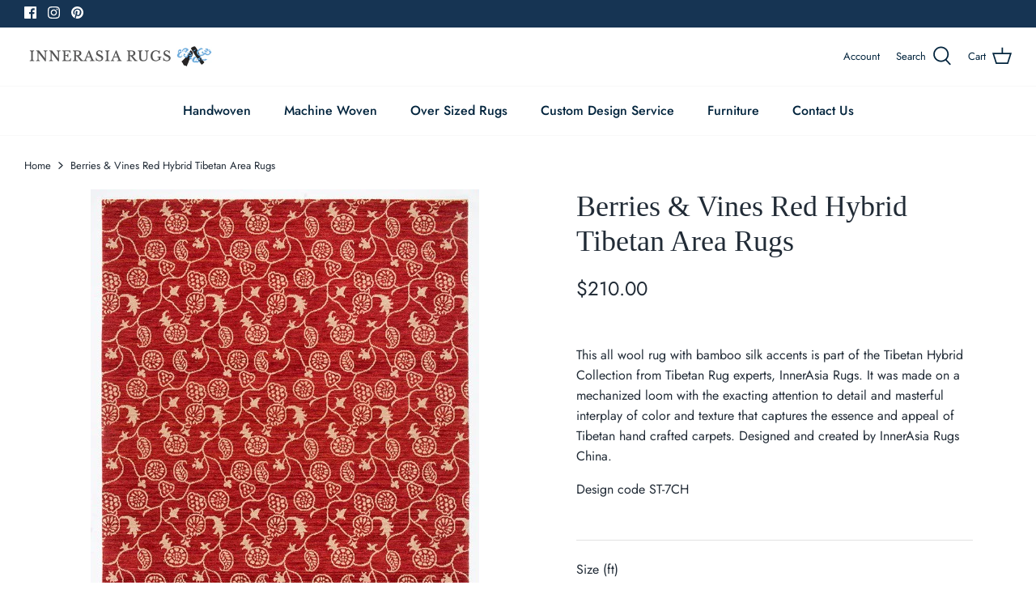

--- FILE ---
content_type: text/html; charset=utf-8
request_url: https://www.innerasiarugs.com/products/berries-vines-red-st-7ch
body_size: 27675
content:















<!DOCTYPE html>
<html lang="en">
<head>
  <!-- Symmetry 5.0.1 -->

  <link rel="preload" href="//www.innerasiarugs.com/cdn/shop/t/3/assets/styles.css?v=150036274081930320961762964615" as="style">
  <meta charset="utf-8" />
<meta name="viewport" content="width=device-width,initial-scale=1.0" />
<meta http-equiv="X-UA-Compatible" content="IE=edge">

<link rel="preconnect" href="https://cdn.shopify.com" crossorigin>
<link rel="preconnect" href="https://fonts.shopify.com" crossorigin>
<link rel="preconnect" href="https://monorail-edge.shopifysvc.com"><link rel="preload" as="font" href="//www.innerasiarugs.com/cdn/fonts/jost/jost_n4.d47a1b6347ce4a4c9f437608011273009d91f2b7.woff2" type="font/woff2" crossorigin><link rel="preload" as="font" href="//www.innerasiarugs.com/cdn/fonts/jost/jost_n7.921dc18c13fa0b0c94c5e2517ffe06139c3615a3.woff2" type="font/woff2" crossorigin><link rel="preload" as="font" href="//www.innerasiarugs.com/cdn/fonts/jost/jost_i4.b690098389649750ada222b9763d55796c5283a5.woff2" type="font/woff2" crossorigin><link rel="preload" as="font" href="//www.innerasiarugs.com/cdn/fonts/jost/jost_i7.d8201b854e41e19d7ed9b1a31fe4fe71deea6d3f.woff2" type="font/woff2" crossorigin><link rel="preload" as="font" href="//www.innerasiarugs.com/cdn/fonts/jost/jost_n5.7c8497861ffd15f4e1284cd221f14658b0e95d61.woff2" type="font/woff2" crossorigin><link rel="preload" as="font" href="//www.innerasiarugs.com/cdn/fonts/jost/jost_n4.d47a1b6347ce4a4c9f437608011273009d91f2b7.woff2" type="font/woff2" crossorigin><link rel="preload" href="//www.innerasiarugs.com/cdn/shop/t/3/assets/vendor.js?v=93785879233572968171638222192" as="script">
<link rel="preload" href="//www.innerasiarugs.com/cdn/shop/t/3/assets/theme.js?v=48488305993521564221643166335" as="script"><link rel="canonical" href="https://www.innerasiarugs.com/products/berries-vines-red-st-7ch" /><meta name="description" content="This all wool rug with bamboo silk accents is part of the Tibetan Hybrid Collection from Tibetan Rug experts, InnerAsia Rugs. It was made on a mechanized loom with the exacting attention to detail and masterful interplay of color and texture that captures the essence and appeal of Tibetan hand crafted carpets. Designed">
  <meta name="theme-color" content="#063556">

  <title>
    Berries &amp; Vines Red Hybrid Tibetan Area Rugs &ndash; Innerasia
  </title>

  <meta property="og:site_name" content="Innerasia">
<meta property="og:url" content="https://www.innerasiarugs.com/products/berries-vines-red-st-7ch">
<meta property="og:title" content="Berries &amp; Vines Red Hybrid Tibetan Area Rugs">
<meta property="og:type" content="product">
<meta property="og:description" content="This all wool rug with bamboo silk accents is part of the Tibetan Hybrid Collection from Tibetan Rug experts, InnerAsia Rugs. It was made on a mechanized loom with the exacting attention to detail and masterful interplay of color and texture that captures the essence and appeal of Tibetan hand crafted carpets. Designed"><meta property="og:image" content="http://www.innerasiarugs.com/cdn/shop/products/Berries_and_Vines_ST-7CH_1200x1200.jpg?v=1647977723">
  <meta property="og:image:secure_url" content="https://www.innerasiarugs.com/cdn/shop/products/Berries_and_Vines_ST-7CH_1200x1200.jpg?v=1647977723">
  <meta property="og:image:width" content="480">
  <meta property="og:image:height" content="672"><meta property="og:price:amount" content="210.00">
  <meta property="og:price:currency" content="USD"><meta name="twitter:card" content="summary_large_image">
<meta name="twitter:title" content="Berries &amp; Vines Red Hybrid Tibetan Area Rugs">
<meta name="twitter:description" content="This all wool rug with bamboo silk accents is part of the Tibetan Hybrid Collection from Tibetan Rug experts, InnerAsia Rugs. It was made on a mechanized loom with the exacting attention to detail and masterful interplay of color and texture that captures the essence and appeal of Tibetan hand crafted carpets. Designed">


  <link href="//www.innerasiarugs.com/cdn/shop/t/3/assets/styles.css?v=150036274081930320961762964615" rel="stylesheet" type="text/css" media="all" />

  <script>
    window.theme = window.theme || {};
    theme.money_format = "${{amount}}";
    theme.strings = {
      previous: "Previous",
      next: "Next",
      addressError: "Error looking up that address",
      addressNoResults: "No results for that address",
      addressQueryLimit: "You have exceeded the Google API usage limit. Consider upgrading to a \u003ca href=\"https:\/\/developers.google.com\/maps\/premium\/usage-limits\"\u003ePremium Plan\u003c\/a\u003e.",
      authError: "There was a problem authenticating your Google Maps API Key.",
      icon_labels_left: "Left",
      icon_labels_right: "Right",
      icon_labels_down: "Down",
      icon_labels_close: "Close",
      icon_labels_plus: "Plus",
      cart_terms_confirmation: "You must agree to the terms and conditions before continuing.",
      products_listing_from: "From",
      layout_live_search_see_all: "See all results",
      products_product_add_to_cart: "Add to Cart",
      products_variant_no_stock: "Sold out",
      products_variant_non_existent: "Unavailable",
      onlyXLeft: "[[ quantity ]] in stock",
      products_product_unit_price_separator: " \/ ",
      general_navigation_menu_toggle_aria_label: "Toggle menu",
      general_accessibility_labels_close: "Close",
      products_added_notification_title: "Just added",
      products_added_notification_item: "Item",
      products_added_notification_unit_price: "Item price",
      products_added_notification_quantity: "Qty",
      products_added_notification_total_price: "Total price",
      products_added_notification_shipping_note: "Excl. shipping",
      products_added_notification_keep_shopping: "Keep Shopping",
      products_added_notification_cart: "Cart",
      products_product_adding_to_cart: "Adding",
      products_product_added_to_cart: "Added to cart",
      products_product_unit_price_separator: " \/ ",
      products_added_notification_subtotal: "Subtotal",
      products_labels_sold_out: "Sold Out",
      products_labels_sale: "Sale",
      products_labels_percent_reduction: "[[ amount ]]% off",
      products_labels_value_reduction_html: "[[ amount ]] off",
      products_product_preorder: "Pre-order",
      general_quick_search_pages: "Pages",
      general_quick_search_no_results: "Sorry, we couldn\u0026#39;t find any results",
      collections_general_see_all_subcollections: "See all..."
    };
    theme.routes = {
      search_url: '/search',
      cart_url: '/cart',
      cart_add_url: '/cart/add',
      cart_change_url: '/cart/change'
    };
    theme.settings = {
      cart_type: "drawer",
      quickbuy_style: "off"
    };
    document.documentElement.classList.add('js');
  </script>

  
  <script>window.performance && window.performance.mark && window.performance.mark('shopify.content_for_header.start');</script><meta id="shopify-digital-wallet" name="shopify-digital-wallet" content="/60449685750/digital_wallets/dialog">
<meta name="shopify-checkout-api-token" content="5012b98476586bd6e2df5b8699177c9b">
<meta id="in-context-paypal-metadata" data-shop-id="60449685750" data-venmo-supported="true" data-environment="production" data-locale="en_US" data-paypal-v4="true" data-currency="USD">
<link rel="alternate" type="application/json+oembed" href="https://www.innerasiarugs.com/products/berries-vines-red-st-7ch.oembed">
<script async="async" src="/checkouts/internal/preloads.js?locale=en-US"></script>
<script id="shopify-features" type="application/json">{"accessToken":"5012b98476586bd6e2df5b8699177c9b","betas":["rich-media-storefront-analytics"],"domain":"www.innerasiarugs.com","predictiveSearch":true,"shopId":60449685750,"locale":"en"}</script>
<script>var Shopify = Shopify || {};
Shopify.shop = "innerasiarugs.myshopify.com";
Shopify.locale = "en";
Shopify.currency = {"active":"USD","rate":"1.0"};
Shopify.country = "US";
Shopify.theme = {"name":"Symmetry 11.29.21   ( Development )","id":129204027638,"schema_name":"Symmetry","schema_version":"5.0.1","theme_store_id":568,"role":"main"};
Shopify.theme.handle = "null";
Shopify.theme.style = {"id":null,"handle":null};
Shopify.cdnHost = "www.innerasiarugs.com/cdn";
Shopify.routes = Shopify.routes || {};
Shopify.routes.root = "/";</script>
<script type="module">!function(o){(o.Shopify=o.Shopify||{}).modules=!0}(window);</script>
<script>!function(o){function n(){var o=[];function n(){o.push(Array.prototype.slice.apply(arguments))}return n.q=o,n}var t=o.Shopify=o.Shopify||{};t.loadFeatures=n(),t.autoloadFeatures=n()}(window);</script>
<script id="shop-js-analytics" type="application/json">{"pageType":"product"}</script>
<script defer="defer" async type="module" src="//www.innerasiarugs.com/cdn/shopifycloud/shop-js/modules/v2/client.init-shop-cart-sync_CG-L-Qzi.en.esm.js"></script>
<script defer="defer" async type="module" src="//www.innerasiarugs.com/cdn/shopifycloud/shop-js/modules/v2/chunk.common_B8yXDTDb.esm.js"></script>
<script type="module">
  await import("//www.innerasiarugs.com/cdn/shopifycloud/shop-js/modules/v2/client.init-shop-cart-sync_CG-L-Qzi.en.esm.js");
await import("//www.innerasiarugs.com/cdn/shopifycloud/shop-js/modules/v2/chunk.common_B8yXDTDb.esm.js");

  window.Shopify.SignInWithShop?.initShopCartSync?.({"fedCMEnabled":true,"windoidEnabled":true});

</script>
<script>(function() {
  var isLoaded = false;
  function asyncLoad() {
    if (isLoaded) return;
    isLoaded = true;
    var urls = ["https:\/\/sellup.herokuapp.com\/upseller.js?shop=innerasiarugs.myshopify.com","https:\/\/na.shgcdn3.com\/pixel-collector.js?shop=innerasiarugs.myshopify.com"];
    for (var i = 0; i < urls.length; i++) {
      var s = document.createElement('script');
      s.type = 'text/javascript';
      s.async = true;
      s.src = urls[i];
      var x = document.getElementsByTagName('script')[0];
      x.parentNode.insertBefore(s, x);
    }
  };
  if(window.attachEvent) {
    window.attachEvent('onload', asyncLoad);
  } else {
    window.addEventListener('load', asyncLoad, false);
  }
})();</script>
<script id="__st">var __st={"a":60449685750,"offset":-18000,"reqid":"29486f2c-6d29-4735-8a3b-18c39c8163c6-1767846777","pageurl":"www.innerasiarugs.com\/products\/berries-vines-red-st-7ch","u":"1034a6f88d7d","p":"product","rtyp":"product","rid":7327200837878};</script>
<script>window.ShopifyPaypalV4VisibilityTracking = true;</script>
<script id="captcha-bootstrap">!function(){'use strict';const t='contact',e='account',n='new_comment',o=[[t,t],['blogs',n],['comments',n],[t,'customer']],c=[[e,'customer_login'],[e,'guest_login'],[e,'recover_customer_password'],[e,'create_customer']],r=t=>t.map((([t,e])=>`form[action*='/${t}']:not([data-nocaptcha='true']) input[name='form_type'][value='${e}']`)).join(','),a=t=>()=>t?[...document.querySelectorAll(t)].map((t=>t.form)):[];function s(){const t=[...o],e=r(t);return a(e)}const i='password',u='form_key',d=['recaptcha-v3-token','g-recaptcha-response','h-captcha-response',i],f=()=>{try{return window.sessionStorage}catch{return}},m='__shopify_v',_=t=>t.elements[u];function p(t,e,n=!1){try{const o=window.sessionStorage,c=JSON.parse(o.getItem(e)),{data:r}=function(t){const{data:e,action:n}=t;return t[m]||n?{data:e,action:n}:{data:t,action:n}}(c);for(const[e,n]of Object.entries(r))t.elements[e]&&(t.elements[e].value=n);n&&o.removeItem(e)}catch(o){console.error('form repopulation failed',{error:o})}}const l='form_type',E='cptcha';function T(t){t.dataset[E]=!0}const w=window,h=w.document,L='Shopify',v='ce_forms',y='captcha';let A=!1;((t,e)=>{const n=(g='f06e6c50-85a8-45c8-87d0-21a2b65856fe',I='https://cdn.shopify.com/shopifycloud/storefront-forms-hcaptcha/ce_storefront_forms_captcha_hcaptcha.v1.5.2.iife.js',D={infoText:'Protected by hCaptcha',privacyText:'Privacy',termsText:'Terms'},(t,e,n)=>{const o=w[L][v],c=o.bindForm;if(c)return c(t,g,e,D).then(n);var r;o.q.push([[t,g,e,D],n]),r=I,A||(h.body.append(Object.assign(h.createElement('script'),{id:'captcha-provider',async:!0,src:r})),A=!0)});var g,I,D;w[L]=w[L]||{},w[L][v]=w[L][v]||{},w[L][v].q=[],w[L][y]=w[L][y]||{},w[L][y].protect=function(t,e){n(t,void 0,e),T(t)},Object.freeze(w[L][y]),function(t,e,n,w,h,L){const[v,y,A,g]=function(t,e,n){const i=e?o:[],u=t?c:[],d=[...i,...u],f=r(d),m=r(i),_=r(d.filter((([t,e])=>n.includes(e))));return[a(f),a(m),a(_),s()]}(w,h,L),I=t=>{const e=t.target;return e instanceof HTMLFormElement?e:e&&e.form},D=t=>v().includes(t);t.addEventListener('submit',(t=>{const e=I(t);if(!e)return;const n=D(e)&&!e.dataset.hcaptchaBound&&!e.dataset.recaptchaBound,o=_(e),c=g().includes(e)&&(!o||!o.value);(n||c)&&t.preventDefault(),c&&!n&&(function(t){try{if(!f())return;!function(t){const e=f();if(!e)return;const n=_(t);if(!n)return;const o=n.value;o&&e.removeItem(o)}(t);const e=Array.from(Array(32),(()=>Math.random().toString(36)[2])).join('');!function(t,e){_(t)||t.append(Object.assign(document.createElement('input'),{type:'hidden',name:u})),t.elements[u].value=e}(t,e),function(t,e){const n=f();if(!n)return;const o=[...t.querySelectorAll(`input[type='${i}']`)].map((({name:t})=>t)),c=[...d,...o],r={};for(const[a,s]of new FormData(t).entries())c.includes(a)||(r[a]=s);n.setItem(e,JSON.stringify({[m]:1,action:t.action,data:r}))}(t,e)}catch(e){console.error('failed to persist form',e)}}(e),e.submit())}));const S=(t,e)=>{t&&!t.dataset[E]&&(n(t,e.some((e=>e===t))),T(t))};for(const o of['focusin','change'])t.addEventListener(o,(t=>{const e=I(t);D(e)&&S(e,y())}));const B=e.get('form_key'),M=e.get(l),P=B&&M;t.addEventListener('DOMContentLoaded',(()=>{const t=y();if(P)for(const e of t)e.elements[l].value===M&&p(e,B);[...new Set([...A(),...v().filter((t=>'true'===t.dataset.shopifyCaptcha))])].forEach((e=>S(e,t)))}))}(h,new URLSearchParams(w.location.search),n,t,e,['guest_login'])})(!0,!0)}();</script>
<script integrity="sha256-4kQ18oKyAcykRKYeNunJcIwy7WH5gtpwJnB7kiuLZ1E=" data-source-attribution="shopify.loadfeatures" defer="defer" src="//www.innerasiarugs.com/cdn/shopifycloud/storefront/assets/storefront/load_feature-a0a9edcb.js" crossorigin="anonymous"></script>
<script data-source-attribution="shopify.dynamic_checkout.dynamic.init">var Shopify=Shopify||{};Shopify.PaymentButton=Shopify.PaymentButton||{isStorefrontPortableWallets:!0,init:function(){window.Shopify.PaymentButton.init=function(){};var t=document.createElement("script");t.src="https://www.innerasiarugs.com/cdn/shopifycloud/portable-wallets/latest/portable-wallets.en.js",t.type="module",document.head.appendChild(t)}};
</script>
<script data-source-attribution="shopify.dynamic_checkout.buyer_consent">
  function portableWalletsHideBuyerConsent(e){var t=document.getElementById("shopify-buyer-consent"),n=document.getElementById("shopify-subscription-policy-button");t&&n&&(t.classList.add("hidden"),t.setAttribute("aria-hidden","true"),n.removeEventListener("click",e))}function portableWalletsShowBuyerConsent(e){var t=document.getElementById("shopify-buyer-consent"),n=document.getElementById("shopify-subscription-policy-button");t&&n&&(t.classList.remove("hidden"),t.removeAttribute("aria-hidden"),n.addEventListener("click",e))}window.Shopify?.PaymentButton&&(window.Shopify.PaymentButton.hideBuyerConsent=portableWalletsHideBuyerConsent,window.Shopify.PaymentButton.showBuyerConsent=portableWalletsShowBuyerConsent);
</script>
<script>
  function portableWalletsCleanup(e){e&&e.src&&console.error("Failed to load portable wallets script "+e.src);var t=document.querySelectorAll("shopify-accelerated-checkout .shopify-payment-button__skeleton, shopify-accelerated-checkout-cart .wallet-cart-button__skeleton"),e=document.getElementById("shopify-buyer-consent");for(let e=0;e<t.length;e++)t[e].remove();e&&e.remove()}function portableWalletsNotLoadedAsModule(e){e instanceof ErrorEvent&&"string"==typeof e.message&&e.message.includes("import.meta")&&"string"==typeof e.filename&&e.filename.includes("portable-wallets")&&(window.removeEventListener("error",portableWalletsNotLoadedAsModule),window.Shopify.PaymentButton.failedToLoad=e,"loading"===document.readyState?document.addEventListener("DOMContentLoaded",window.Shopify.PaymentButton.init):window.Shopify.PaymentButton.init())}window.addEventListener("error",portableWalletsNotLoadedAsModule);
</script>

<script type="module" src="https://www.innerasiarugs.com/cdn/shopifycloud/portable-wallets/latest/portable-wallets.en.js" onError="portableWalletsCleanup(this)" crossorigin="anonymous"></script>
<script nomodule>
  document.addEventListener("DOMContentLoaded", portableWalletsCleanup);
</script>

<script id='scb4127' type='text/javascript' async='' src='https://www.innerasiarugs.com/cdn/shopifycloud/privacy-banner/storefront-banner.js'></script><link id="shopify-accelerated-checkout-styles" rel="stylesheet" media="screen" href="https://www.innerasiarugs.com/cdn/shopifycloud/portable-wallets/latest/accelerated-checkout-backwards-compat.css" crossorigin="anonymous">
<style id="shopify-accelerated-checkout-cart">
        #shopify-buyer-consent {
  margin-top: 1em;
  display: inline-block;
  width: 100%;
}

#shopify-buyer-consent.hidden {
  display: none;
}

#shopify-subscription-policy-button {
  background: none;
  border: none;
  padding: 0;
  text-decoration: underline;
  font-size: inherit;
  cursor: pointer;
}

#shopify-subscription-policy-button::before {
  box-shadow: none;
}

      </style>
<script id="sections-script" data-sections="product-recommendations" defer="defer" src="//www.innerasiarugs.com/cdn/shop/t/3/compiled_assets/scripts.js?2884"></script>
<script>window.performance && window.performance.mark && window.performance.mark('shopify.content_for_header.end');</script>
  





  <script type="text/javascript">
    
      window.__shgMoneyFormat = window.__shgMoneyFormat || {"USD":{"currency":"USD","currency_symbol":"$","currency_symbol_location":"left","decimal_places":2,"decimal_separator":".","thousands_separator":","}};
    
    window.__shgCurrentCurrencyCode = window.__shgCurrentCurrencyCode || {
      currency: "USD",
      currency_symbol: "$",
      decimal_separator: ".",
      thousands_separator: ",",
      decimal_places: 2,
      currency_symbol_location: "left"
    };
  </script>




  

<script type="text/javascript">
  
    window.SHG_CUSTOMER = null;
  
</script>







<!-- BEGIN app block: shopify://apps/doofinder-search-discovery/blocks/doofinder-script/1abc6bc6-ff36-4a37-9034-effae4a47cf6 -->
  <script>
    (function(w, k) {w[k] = window[k] || function () { (window[k].q = window[k].q || []).push(arguments) }})(window, "doofinderApp")
    var dfKvCustomerEmail = "";

    doofinderApp("config", "currency", Shopify.currency.active);
    doofinderApp("config", "language", Shopify.locale);
    var context = Shopify.country;
    
    doofinderApp("config", "priceName", context);
    localStorage.setItem("shopify-language", Shopify.locale);

    doofinderApp("init", "layer", {
      params:{
        "":{
          exclude: {
            not_published_in: [context]
          }
        },
        "product":{
          exclude: {
            not_published_in: [context]
          }
        }
      }
    });
  </script>

  <script src="https://us1-config.doofinder.com/2.x/737bf8f3-3243-4f47-af9f-342838b78768.js" async></script>



<!-- END app block --><link href="https://monorail-edge.shopifysvc.com" rel="dns-prefetch">
<script>(function(){if ("sendBeacon" in navigator && "performance" in window) {try {var session_token_from_headers = performance.getEntriesByType('navigation')[0].serverTiming.find(x => x.name == '_s').description;} catch {var session_token_from_headers = undefined;}var session_cookie_matches = document.cookie.match(/_shopify_s=([^;]*)/);var session_token_from_cookie = session_cookie_matches && session_cookie_matches.length === 2 ? session_cookie_matches[1] : "";var session_token = session_token_from_headers || session_token_from_cookie || "";function handle_abandonment_event(e) {var entries = performance.getEntries().filter(function(entry) {return /monorail-edge.shopifysvc.com/.test(entry.name);});if (!window.abandonment_tracked && entries.length === 0) {window.abandonment_tracked = true;var currentMs = Date.now();var navigation_start = performance.timing.navigationStart;var payload = {shop_id: 60449685750,url: window.location.href,navigation_start,duration: currentMs - navigation_start,session_token,page_type: "product"};window.navigator.sendBeacon("https://monorail-edge.shopifysvc.com/v1/produce", JSON.stringify({schema_id: "online_store_buyer_site_abandonment/1.1",payload: payload,metadata: {event_created_at_ms: currentMs,event_sent_at_ms: currentMs}}));}}window.addEventListener('pagehide', handle_abandonment_event);}}());</script>
<script id="web-pixels-manager-setup">(function e(e,d,r,n,o){if(void 0===o&&(o={}),!Boolean(null===(a=null===(i=window.Shopify)||void 0===i?void 0:i.analytics)||void 0===a?void 0:a.replayQueue)){var i,a;window.Shopify=window.Shopify||{};var t=window.Shopify;t.analytics=t.analytics||{};var s=t.analytics;s.replayQueue=[],s.publish=function(e,d,r){return s.replayQueue.push([e,d,r]),!0};try{self.performance.mark("wpm:start")}catch(e){}var l=function(){var e={modern:/Edge?\/(1{2}[4-9]|1[2-9]\d|[2-9]\d{2}|\d{4,})\.\d+(\.\d+|)|Firefox\/(1{2}[4-9]|1[2-9]\d|[2-9]\d{2}|\d{4,})\.\d+(\.\d+|)|Chrom(ium|e)\/(9{2}|\d{3,})\.\d+(\.\d+|)|(Maci|X1{2}).+ Version\/(15\.\d+|(1[6-9]|[2-9]\d|\d{3,})\.\d+)([,.]\d+|)( \(\w+\)|)( Mobile\/\w+|) Safari\/|Chrome.+OPR\/(9{2}|\d{3,})\.\d+\.\d+|(CPU[ +]OS|iPhone[ +]OS|CPU[ +]iPhone|CPU IPhone OS|CPU iPad OS)[ +]+(15[._]\d+|(1[6-9]|[2-9]\d|\d{3,})[._]\d+)([._]\d+|)|Android:?[ /-](13[3-9]|1[4-9]\d|[2-9]\d{2}|\d{4,})(\.\d+|)(\.\d+|)|Android.+Firefox\/(13[5-9]|1[4-9]\d|[2-9]\d{2}|\d{4,})\.\d+(\.\d+|)|Android.+Chrom(ium|e)\/(13[3-9]|1[4-9]\d|[2-9]\d{2}|\d{4,})\.\d+(\.\d+|)|SamsungBrowser\/([2-9]\d|\d{3,})\.\d+/,legacy:/Edge?\/(1[6-9]|[2-9]\d|\d{3,})\.\d+(\.\d+|)|Firefox\/(5[4-9]|[6-9]\d|\d{3,})\.\d+(\.\d+|)|Chrom(ium|e)\/(5[1-9]|[6-9]\d|\d{3,})\.\d+(\.\d+|)([\d.]+$|.*Safari\/(?![\d.]+ Edge\/[\d.]+$))|(Maci|X1{2}).+ Version\/(10\.\d+|(1[1-9]|[2-9]\d|\d{3,})\.\d+)([,.]\d+|)( \(\w+\)|)( Mobile\/\w+|) Safari\/|Chrome.+OPR\/(3[89]|[4-9]\d|\d{3,})\.\d+\.\d+|(CPU[ +]OS|iPhone[ +]OS|CPU[ +]iPhone|CPU IPhone OS|CPU iPad OS)[ +]+(10[._]\d+|(1[1-9]|[2-9]\d|\d{3,})[._]\d+)([._]\d+|)|Android:?[ /-](13[3-9]|1[4-9]\d|[2-9]\d{2}|\d{4,})(\.\d+|)(\.\d+|)|Mobile Safari.+OPR\/([89]\d|\d{3,})\.\d+\.\d+|Android.+Firefox\/(13[5-9]|1[4-9]\d|[2-9]\d{2}|\d{4,})\.\d+(\.\d+|)|Android.+Chrom(ium|e)\/(13[3-9]|1[4-9]\d|[2-9]\d{2}|\d{4,})\.\d+(\.\d+|)|Android.+(UC? ?Browser|UCWEB|U3)[ /]?(15\.([5-9]|\d{2,})|(1[6-9]|[2-9]\d|\d{3,})\.\d+)\.\d+|SamsungBrowser\/(5\.\d+|([6-9]|\d{2,})\.\d+)|Android.+MQ{2}Browser\/(14(\.(9|\d{2,})|)|(1[5-9]|[2-9]\d|\d{3,})(\.\d+|))(\.\d+|)|K[Aa][Ii]OS\/(3\.\d+|([4-9]|\d{2,})\.\d+)(\.\d+|)/},d=e.modern,r=e.legacy,n=navigator.userAgent;return n.match(d)?"modern":n.match(r)?"legacy":"unknown"}(),u="modern"===l?"modern":"legacy",c=(null!=n?n:{modern:"",legacy:""})[u],f=function(e){return[e.baseUrl,"/wpm","/b",e.hashVersion,"modern"===e.buildTarget?"m":"l",".js"].join("")}({baseUrl:d,hashVersion:r,buildTarget:u}),m=function(e){var d=e.version,r=e.bundleTarget,n=e.surface,o=e.pageUrl,i=e.monorailEndpoint;return{emit:function(e){var a=e.status,t=e.errorMsg,s=(new Date).getTime(),l=JSON.stringify({metadata:{event_sent_at_ms:s},events:[{schema_id:"web_pixels_manager_load/3.1",payload:{version:d,bundle_target:r,page_url:o,status:a,surface:n,error_msg:t},metadata:{event_created_at_ms:s}}]});if(!i)return console&&console.warn&&console.warn("[Web Pixels Manager] No Monorail endpoint provided, skipping logging."),!1;try{return self.navigator.sendBeacon.bind(self.navigator)(i,l)}catch(e){}var u=new XMLHttpRequest;try{return u.open("POST",i,!0),u.setRequestHeader("Content-Type","text/plain"),u.send(l),!0}catch(e){return console&&console.warn&&console.warn("[Web Pixels Manager] Got an unhandled error while logging to Monorail."),!1}}}}({version:r,bundleTarget:l,surface:e.surface,pageUrl:self.location.href,monorailEndpoint:e.monorailEndpoint});try{o.browserTarget=l,function(e){var d=e.src,r=e.async,n=void 0===r||r,o=e.onload,i=e.onerror,a=e.sri,t=e.scriptDataAttributes,s=void 0===t?{}:t,l=document.createElement("script"),u=document.querySelector("head"),c=document.querySelector("body");if(l.async=n,l.src=d,a&&(l.integrity=a,l.crossOrigin="anonymous"),s)for(var f in s)if(Object.prototype.hasOwnProperty.call(s,f))try{l.dataset[f]=s[f]}catch(e){}if(o&&l.addEventListener("load",o),i&&l.addEventListener("error",i),u)u.appendChild(l);else{if(!c)throw new Error("Did not find a head or body element to append the script");c.appendChild(l)}}({src:f,async:!0,onload:function(){if(!function(){var e,d;return Boolean(null===(d=null===(e=window.Shopify)||void 0===e?void 0:e.analytics)||void 0===d?void 0:d.initialized)}()){var d=window.webPixelsManager.init(e)||void 0;if(d){var r=window.Shopify.analytics;r.replayQueue.forEach((function(e){var r=e[0],n=e[1],o=e[2];d.publishCustomEvent(r,n,o)})),r.replayQueue=[],r.publish=d.publishCustomEvent,r.visitor=d.visitor,r.initialized=!0}}},onerror:function(){return m.emit({status:"failed",errorMsg:"".concat(f," has failed to load")})},sri:function(e){var d=/^sha384-[A-Za-z0-9+/=]+$/;return"string"==typeof e&&d.test(e)}(c)?c:"",scriptDataAttributes:o}),m.emit({status:"loading"})}catch(e){m.emit({status:"failed",errorMsg:(null==e?void 0:e.message)||"Unknown error"})}}})({shopId: 60449685750,storefrontBaseUrl: "https://www.innerasiarugs.com",extensionsBaseUrl: "https://extensions.shopifycdn.com/cdn/shopifycloud/web-pixels-manager",monorailEndpoint: "https://monorail-edge.shopifysvc.com/unstable/produce_batch",surface: "storefront-renderer",enabledBetaFlags: ["2dca8a86","a0d5f9d2"],webPixelsConfigList: [{"id":"1234895094","configuration":"{\"site_id\":\"0d11190b-21cd-4286-bc6d-0c0958f4355f\",\"analytics_endpoint\":\"https:\\\/\\\/na.shgcdn3.com\"}","eventPayloadVersion":"v1","runtimeContext":"STRICT","scriptVersion":"695709fc3f146fa50a25299517a954f2","type":"APP","apiClientId":1158168,"privacyPurposes":["ANALYTICS","MARKETING","SALE_OF_DATA"],"dataSharingAdjustments":{"protectedCustomerApprovalScopes":["read_customer_personal_data"]}},{"id":"720896246","configuration":"{\"accountID\":\"1\",\"installation_id\":\"737bf8f3-3243-4f47-af9f-342838b78768\",\"region\":\"us1\"}","eventPayloadVersion":"v1","runtimeContext":"STRICT","scriptVersion":"2061f8ea39b7d2e31c8b851469aba871","type":"APP","apiClientId":199361,"privacyPurposes":["ANALYTICS","MARKETING","SALE_OF_DATA"],"dataSharingAdjustments":{"protectedCustomerApprovalScopes":["read_customer_personal_data"]}},{"id":"shopify-app-pixel","configuration":"{}","eventPayloadVersion":"v1","runtimeContext":"STRICT","scriptVersion":"0450","apiClientId":"shopify-pixel","type":"APP","privacyPurposes":["ANALYTICS","MARKETING"]},{"id":"shopify-custom-pixel","eventPayloadVersion":"v1","runtimeContext":"LAX","scriptVersion":"0450","apiClientId":"shopify-pixel","type":"CUSTOM","privacyPurposes":["ANALYTICS","MARKETING"]}],isMerchantRequest: false,initData: {"shop":{"name":"Innerasia","paymentSettings":{"currencyCode":"USD"},"myshopifyDomain":"innerasiarugs.myshopify.com","countryCode":"US","storefrontUrl":"https:\/\/www.innerasiarugs.com"},"customer":null,"cart":null,"checkout":null,"productVariants":[{"price":{"amount":210.0,"currencyCode":"USD"},"product":{"title":"Berries \u0026 Vines Red Hybrid Tibetan Area Rugs","vendor":"innerasiarugs","id":"7327200837878","untranslatedTitle":"Berries \u0026 Vines Red Hybrid Tibetan Area Rugs","url":"\/products\/berries-vines-red-st-7ch","type":"ST-7CH"},"id":"41658630439158","image":{"src":"\/\/www.innerasiarugs.com\/cdn\/shop\/products\/Berries_and_Vines_ST-7CH.jpg?v=1647977723"},"sku":"SQ2195036","title":"2x3","untranslatedTitle":"2x3"},{"price":{"amount":630.0,"currencyCode":"USD"},"product":{"title":"Berries \u0026 Vines Red Hybrid Tibetan Area Rugs","vendor":"innerasiarugs","id":"7327200837878","untranslatedTitle":"Berries \u0026 Vines Red Hybrid Tibetan Area Rugs","url":"\/products\/berries-vines-red-st-7ch","type":"ST-7CH"},"id":"41658630471926","image":{"src":"\/\/www.innerasiarugs.com\/cdn\/shop\/products\/Berries_and_Vines_ST-7CH.jpg?v=1647977723"},"sku":"SQ0562628","title":"3x6","untranslatedTitle":"3x6"},{"price":{"amount":1225.0,"currencyCode":"USD"},"product":{"title":"Berries \u0026 Vines Red Hybrid Tibetan Area Rugs","vendor":"innerasiarugs","id":"7327200837878","untranslatedTitle":"Berries \u0026 Vines Red Hybrid Tibetan Area Rugs","url":"\/products\/berries-vines-red-st-7ch","type":"ST-7CH"},"id":"41658630537462","image":{"src":"\/\/www.innerasiarugs.com\/cdn\/shop\/products\/Berries_and_Vines_ST-7CH.jpg?v=1647977723"},"sku":"SQ3528233","title":"5x7","untranslatedTitle":"5x7"},{"price":{"amount":0.0,"currencyCode":"USD"},"product":{"title":"Berries \u0026 Vines Red Hybrid Tibetan Area Rugs","vendor":"innerasiarugs","id":"7327200837878","untranslatedTitle":"Berries \u0026 Vines Red Hybrid Tibetan Area Rugs","url":"\/products\/berries-vines-red-st-7ch","type":"ST-7CH"},"id":"41658630570230","image":{"src":"\/\/www.innerasiarugs.com\/cdn\/shop\/products\/Berries_and_Vines_ST-7CH.jpg?v=1647977723"},"sku":"SQ8791659","title":"6x9","untranslatedTitle":"6x9"},{"price":{"amount":315.0,"currencyCode":"USD"},"product":{"title":"Berries \u0026 Vines Red Hybrid Tibetan Area Rugs","vendor":"innerasiarugs","id":"7327200837878","untranslatedTitle":"Berries \u0026 Vines Red Hybrid Tibetan Area Rugs","url":"\/products\/berries-vines-red-st-7ch","type":"ST-7CH"},"id":"41658630766838","image":{"src":"\/\/www.innerasiarugs.com\/cdn\/shop\/products\/Berries_and_Vines_ST-7CH.jpg?v=1647977723"},"sku":"SQ2548199","title":"3x3","untranslatedTitle":"3x3"}],"purchasingCompany":null},},"https://www.innerasiarugs.com/cdn","7cecd0b6w90c54c6cpe92089d5m57a67346",{"modern":"","legacy":""},{"shopId":"60449685750","storefrontBaseUrl":"https:\/\/www.innerasiarugs.com","extensionBaseUrl":"https:\/\/extensions.shopifycdn.com\/cdn\/shopifycloud\/web-pixels-manager","surface":"storefront-renderer","enabledBetaFlags":"[\"2dca8a86\", \"a0d5f9d2\"]","isMerchantRequest":"false","hashVersion":"7cecd0b6w90c54c6cpe92089d5m57a67346","publish":"custom","events":"[[\"page_viewed\",{}],[\"product_viewed\",{\"productVariant\":{\"price\":{\"amount\":210.0,\"currencyCode\":\"USD\"},\"product\":{\"title\":\"Berries \u0026 Vines Red Hybrid Tibetan Area Rugs\",\"vendor\":\"innerasiarugs\",\"id\":\"7327200837878\",\"untranslatedTitle\":\"Berries \u0026 Vines Red Hybrid Tibetan Area Rugs\",\"url\":\"\/products\/berries-vines-red-st-7ch\",\"type\":\"ST-7CH\"},\"id\":\"41658630439158\",\"image\":{\"src\":\"\/\/www.innerasiarugs.com\/cdn\/shop\/products\/Berries_and_Vines_ST-7CH.jpg?v=1647977723\"},\"sku\":\"SQ2195036\",\"title\":\"2x3\",\"untranslatedTitle\":\"2x3\"}}]]"});</script><script>
  window.ShopifyAnalytics = window.ShopifyAnalytics || {};
  window.ShopifyAnalytics.meta = window.ShopifyAnalytics.meta || {};
  window.ShopifyAnalytics.meta.currency = 'USD';
  var meta = {"product":{"id":7327200837878,"gid":"gid:\/\/shopify\/Product\/7327200837878","vendor":"innerasiarugs","type":"ST-7CH","handle":"berries-vines-red-st-7ch","variants":[{"id":41658630439158,"price":21000,"name":"Berries \u0026 Vines Red Hybrid Tibetan Area Rugs - 2x3","public_title":"2x3","sku":"SQ2195036"},{"id":41658630471926,"price":63000,"name":"Berries \u0026 Vines Red Hybrid Tibetan Area Rugs - 3x6","public_title":"3x6","sku":"SQ0562628"},{"id":41658630537462,"price":122500,"name":"Berries \u0026 Vines Red Hybrid Tibetan Area Rugs - 5x7","public_title":"5x7","sku":"SQ3528233"},{"id":41658630570230,"price":0,"name":"Berries \u0026 Vines Red Hybrid Tibetan Area Rugs - 6x9","public_title":"6x9","sku":"SQ8791659"},{"id":41658630766838,"price":31500,"name":"Berries \u0026 Vines Red Hybrid Tibetan Area Rugs - 3x3","public_title":"3x3","sku":"SQ2548199"}],"remote":false},"page":{"pageType":"product","resourceType":"product","resourceId":7327200837878,"requestId":"29486f2c-6d29-4735-8a3b-18c39c8163c6-1767846777"}};
  for (var attr in meta) {
    window.ShopifyAnalytics.meta[attr] = meta[attr];
  }
</script>
<script class="analytics">
  (function () {
    var customDocumentWrite = function(content) {
      var jquery = null;

      if (window.jQuery) {
        jquery = window.jQuery;
      } else if (window.Checkout && window.Checkout.$) {
        jquery = window.Checkout.$;
      }

      if (jquery) {
        jquery('body').append(content);
      }
    };

    var hasLoggedConversion = function(token) {
      if (token) {
        return document.cookie.indexOf('loggedConversion=' + token) !== -1;
      }
      return false;
    }

    var setCookieIfConversion = function(token) {
      if (token) {
        var twoMonthsFromNow = new Date(Date.now());
        twoMonthsFromNow.setMonth(twoMonthsFromNow.getMonth() + 2);

        document.cookie = 'loggedConversion=' + token + '; expires=' + twoMonthsFromNow;
      }
    }

    var trekkie = window.ShopifyAnalytics.lib = window.trekkie = window.trekkie || [];
    if (trekkie.integrations) {
      return;
    }
    trekkie.methods = [
      'identify',
      'page',
      'ready',
      'track',
      'trackForm',
      'trackLink'
    ];
    trekkie.factory = function(method) {
      return function() {
        var args = Array.prototype.slice.call(arguments);
        args.unshift(method);
        trekkie.push(args);
        return trekkie;
      };
    };
    for (var i = 0; i < trekkie.methods.length; i++) {
      var key = trekkie.methods[i];
      trekkie[key] = trekkie.factory(key);
    }
    trekkie.load = function(config) {
      trekkie.config = config || {};
      trekkie.config.initialDocumentCookie = document.cookie;
      var first = document.getElementsByTagName('script')[0];
      var script = document.createElement('script');
      script.type = 'text/javascript';
      script.onerror = function(e) {
        var scriptFallback = document.createElement('script');
        scriptFallback.type = 'text/javascript';
        scriptFallback.onerror = function(error) {
                var Monorail = {
      produce: function produce(monorailDomain, schemaId, payload) {
        var currentMs = new Date().getTime();
        var event = {
          schema_id: schemaId,
          payload: payload,
          metadata: {
            event_created_at_ms: currentMs,
            event_sent_at_ms: currentMs
          }
        };
        return Monorail.sendRequest("https://" + monorailDomain + "/v1/produce", JSON.stringify(event));
      },
      sendRequest: function sendRequest(endpointUrl, payload) {
        // Try the sendBeacon API
        if (window && window.navigator && typeof window.navigator.sendBeacon === 'function' && typeof window.Blob === 'function' && !Monorail.isIos12()) {
          var blobData = new window.Blob([payload], {
            type: 'text/plain'
          });

          if (window.navigator.sendBeacon(endpointUrl, blobData)) {
            return true;
          } // sendBeacon was not successful

        } // XHR beacon

        var xhr = new XMLHttpRequest();

        try {
          xhr.open('POST', endpointUrl);
          xhr.setRequestHeader('Content-Type', 'text/plain');
          xhr.send(payload);
        } catch (e) {
          console.log(e);
        }

        return false;
      },
      isIos12: function isIos12() {
        return window.navigator.userAgent.lastIndexOf('iPhone; CPU iPhone OS 12_') !== -1 || window.navigator.userAgent.lastIndexOf('iPad; CPU OS 12_') !== -1;
      }
    };
    Monorail.produce('monorail-edge.shopifysvc.com',
      'trekkie_storefront_load_errors/1.1',
      {shop_id: 60449685750,
      theme_id: 129204027638,
      app_name: "storefront",
      context_url: window.location.href,
      source_url: "//www.innerasiarugs.com/cdn/s/trekkie.storefront.f147c1e4d549b37a06778fe065e689864aedea98.min.js"});

        };
        scriptFallback.async = true;
        scriptFallback.src = '//www.innerasiarugs.com/cdn/s/trekkie.storefront.f147c1e4d549b37a06778fe065e689864aedea98.min.js';
        first.parentNode.insertBefore(scriptFallback, first);
      };
      script.async = true;
      script.src = '//www.innerasiarugs.com/cdn/s/trekkie.storefront.f147c1e4d549b37a06778fe065e689864aedea98.min.js';
      first.parentNode.insertBefore(script, first);
    };
    trekkie.load(
      {"Trekkie":{"appName":"storefront","development":false,"defaultAttributes":{"shopId":60449685750,"isMerchantRequest":null,"themeId":129204027638,"themeCityHash":"6026922985169508512","contentLanguage":"en","currency":"USD","eventMetadataId":"0644a25f-d96d-4b18-b937-b0d2e8f8628a"},"isServerSideCookieWritingEnabled":true,"monorailRegion":"shop_domain","enabledBetaFlags":["65f19447"]},"Session Attribution":{},"S2S":{"facebookCapiEnabled":false,"source":"trekkie-storefront-renderer","apiClientId":580111}}
    );

    var loaded = false;
    trekkie.ready(function() {
      if (loaded) return;
      loaded = true;

      window.ShopifyAnalytics.lib = window.trekkie;

      var originalDocumentWrite = document.write;
      document.write = customDocumentWrite;
      try { window.ShopifyAnalytics.merchantGoogleAnalytics.call(this); } catch(error) {};
      document.write = originalDocumentWrite;

      window.ShopifyAnalytics.lib.page(null,{"pageType":"product","resourceType":"product","resourceId":7327200837878,"requestId":"29486f2c-6d29-4735-8a3b-18c39c8163c6-1767846777","shopifyEmitted":true});

      var match = window.location.pathname.match(/checkouts\/(.+)\/(thank_you|post_purchase)/)
      var token = match? match[1]: undefined;
      if (!hasLoggedConversion(token)) {
        setCookieIfConversion(token);
        window.ShopifyAnalytics.lib.track("Viewed Product",{"currency":"USD","variantId":41658630439158,"productId":7327200837878,"productGid":"gid:\/\/shopify\/Product\/7327200837878","name":"Berries \u0026 Vines Red Hybrid Tibetan Area Rugs - 2x3","price":"210.00","sku":"SQ2195036","brand":"innerasiarugs","variant":"2x3","category":"ST-7CH","nonInteraction":true,"remote":false},undefined,undefined,{"shopifyEmitted":true});
      window.ShopifyAnalytics.lib.track("monorail:\/\/trekkie_storefront_viewed_product\/1.1",{"currency":"USD","variantId":41658630439158,"productId":7327200837878,"productGid":"gid:\/\/shopify\/Product\/7327200837878","name":"Berries \u0026 Vines Red Hybrid Tibetan Area Rugs - 2x3","price":"210.00","sku":"SQ2195036","brand":"innerasiarugs","variant":"2x3","category":"ST-7CH","nonInteraction":true,"remote":false,"referer":"https:\/\/www.innerasiarugs.com\/products\/berries-vines-red-st-7ch"});
      }
    });


        var eventsListenerScript = document.createElement('script');
        eventsListenerScript.async = true;
        eventsListenerScript.src = "//www.innerasiarugs.com/cdn/shopifycloud/storefront/assets/shop_events_listener-3da45d37.js";
        document.getElementsByTagName('head')[0].appendChild(eventsListenerScript);

})();</script>
<script
  defer
  src="https://www.innerasiarugs.com/cdn/shopifycloud/perf-kit/shopify-perf-kit-3.0.0.min.js"
  data-application="storefront-renderer"
  data-shop-id="60449685750"
  data-render-region="gcp-us-central1"
  data-page-type="product"
  data-theme-instance-id="129204027638"
  data-theme-name="Symmetry"
  data-theme-version="5.0.1"
  data-monorail-region="shop_domain"
  data-resource-timing-sampling-rate="10"
  data-shs="true"
  data-shs-beacon="true"
  data-shs-export-with-fetch="true"
  data-shs-logs-sample-rate="1"
  data-shs-beacon-endpoint="https://www.innerasiarugs.com/api/collect"
></script>
</head>

<body class="template-product" data-cc-animate-timeout="0"><script>
      if ('IntersectionObserver' in window) {
        document.body.classList.add("cc-animate-enabled");
      }
    </script><a class="skip-link visually-hidden" href="#content">Skip to content</a>

  <div id="shopify-section-announcement-bar" class="shopify-section section-announcement-bar">

  <div id="section-id-announcement-bar" class="announcement-bar" data-section-type="announcement-bar" data-cc-animate>
    <style data-shopify>
      #section-id-announcement-bar {
        background: #212b36;
        color: #ffffff;
      }
    </style>
<div class="container container--no-max">
      <div class="announcement-bar__left">
        
          

  <div class="social-links desktop-only">
    <ul class="social-links__list">
      
      
        <li><a aria-label="Facebook" class="facebook" target="_blank" rel="noopener" href="https://www.facebook.com/InnerAsia/"><svg width="48px" height="48px" viewBox="0 0 48 48" version="1.1" xmlns="http://www.w3.org/2000/svg" xmlns:xlink="http://www.w3.org/1999/xlink">
    <title>Facebook</title>
    <defs></defs>
    <g stroke="none" stroke-width="1" fill="none" fill-rule="evenodd">
        <g transform="translate(-325.000000, -295.000000)" fill="#000000">
            <path d="M350.638355,343 L327.649232,343 C326.185673,343 325,341.813592 325,340.350603 L325,297.649211 C325,296.18585 326.185859,295 327.649232,295 L370.350955,295 C371.813955,295 373,296.18585 373,297.649211 L373,340.350603 C373,341.813778 371.813769,343 370.350955,343 L358.119305,343 L358.119305,324.411755 L364.358521,324.411755 L365.292755,317.167586 L358.119305,317.167586 L358.119305,312.542641 C358.119305,310.445287 358.701712,309.01601 361.70929,309.01601 L365.545311,309.014333 L365.545311,302.535091 C364.881886,302.446808 362.604784,302.24957 359.955552,302.24957 C354.424834,302.24957 350.638355,305.625526 350.638355,311.825209 L350.638355,317.167586 L344.383122,317.167586 L344.383122,324.411755 L350.638355,324.411755 L350.638355,343 L350.638355,343 Z"></path>
        </g>
        <g transform="translate(-1417.000000, -472.000000)"></g>
    </g>
</svg></a></li>
      
      
      
      
        <li><a aria-label="Instagram" class="instagram" target="_blank" rel="noopener" href="https://www.instagram.com/InnerAsiaRugs/"><svg width="48px" height="48px" viewBox="0 0 48 48" version="1.1" xmlns="http://www.w3.org/2000/svg" xmlns:xlink="http://www.w3.org/1999/xlink">
    <title>Instagram</title>
    <defs></defs>
    <g stroke="none" stroke-width="1" fill="none" fill-rule="evenodd">
        <g transform="translate(-642.000000, -295.000000)" fill="#000000">
            <path d="M666.000048,295 C659.481991,295 658.664686,295.027628 656.104831,295.144427 C653.550311,295.260939 651.805665,295.666687 650.279088,296.260017 C648.700876,296.873258 647.362454,297.693897 646.028128,299.028128 C644.693897,300.362454 643.873258,301.700876 643.260017,303.279088 C642.666687,304.805665 642.260939,306.550311 642.144427,309.104831 C642.027628,311.664686 642,312.481991 642,319.000048 C642,325.518009 642.027628,326.335314 642.144427,328.895169 C642.260939,331.449689 642.666687,333.194335 643.260017,334.720912 C643.873258,336.299124 644.693897,337.637546 646.028128,338.971872 C647.362454,340.306103 648.700876,341.126742 650.279088,341.740079 C651.805665,342.333313 653.550311,342.739061 656.104831,342.855573 C658.664686,342.972372 659.481991,343 666.000048,343 C672.518009,343 673.335314,342.972372 675.895169,342.855573 C678.449689,342.739061 680.194335,342.333313 681.720912,341.740079 C683.299124,341.126742 684.637546,340.306103 685.971872,338.971872 C687.306103,337.637546 688.126742,336.299124 688.740079,334.720912 C689.333313,333.194335 689.739061,331.449689 689.855573,328.895169 C689.972372,326.335314 690,325.518009 690,319.000048 C690,312.481991 689.972372,311.664686 689.855573,309.104831 C689.739061,306.550311 689.333313,304.805665 688.740079,303.279088 C688.126742,301.700876 687.306103,300.362454 685.971872,299.028128 C684.637546,297.693897 683.299124,296.873258 681.720912,296.260017 C680.194335,295.666687 678.449689,295.260939 675.895169,295.144427 C673.335314,295.027628 672.518009,295 666.000048,295 Z M666.000048,299.324317 C672.40826,299.324317 673.167356,299.348801 675.69806,299.464266 C678.038036,299.570966 679.308818,299.961946 680.154513,300.290621 C681.274771,300.725997 682.074262,301.246066 682.91405,302.08595 C683.753934,302.925738 684.274003,303.725229 684.709379,304.845487 C685.038054,305.691182 685.429034,306.961964 685.535734,309.30194 C685.651199,311.832644 685.675683,312.59174 685.675683,319.000048 C685.675683,325.40826 685.651199,326.167356 685.535734,328.69806 C685.429034,331.038036 685.038054,332.308818 684.709379,333.154513 C684.274003,334.274771 683.753934,335.074262 682.91405,335.91405 C682.074262,336.753934 681.274771,337.274003 680.154513,337.709379 C679.308818,338.038054 678.038036,338.429034 675.69806,338.535734 C673.167737,338.651199 672.408736,338.675683 666.000048,338.675683 C659.591264,338.675683 658.832358,338.651199 656.30194,338.535734 C653.961964,338.429034 652.691182,338.038054 651.845487,337.709379 C650.725229,337.274003 649.925738,336.753934 649.08595,335.91405 C648.246161,335.074262 647.725997,334.274771 647.290621,333.154513 C646.961946,332.308818 646.570966,331.038036 646.464266,328.69806 C646.348801,326.167356 646.324317,325.40826 646.324317,319.000048 C646.324317,312.59174 646.348801,311.832644 646.464266,309.30194 C646.570966,306.961964 646.961946,305.691182 647.290621,304.845487 C647.725997,303.725229 648.246066,302.925738 649.08595,302.08595 C649.925738,301.246066 650.725229,300.725997 651.845487,300.290621 C652.691182,299.961946 653.961964,299.570966 656.30194,299.464266 C658.832644,299.348801 659.59174,299.324317 666.000048,299.324317 Z M666.000048,306.675683 C659.193424,306.675683 653.675683,312.193424 653.675683,319.000048 C653.675683,325.806576 659.193424,331.324317 666.000048,331.324317 C672.806576,331.324317 678.324317,325.806576 678.324317,319.000048 C678.324317,312.193424 672.806576,306.675683 666.000048,306.675683 Z M666.000048,327 C661.581701,327 658,323.418299 658,319.000048 C658,314.581701 661.581701,311 666.000048,311 C670.418299,311 674,314.581701 674,319.000048 C674,323.418299 670.418299,327 666.000048,327 Z M681.691284,306.188768 C681.691284,307.779365 680.401829,309.068724 678.811232,309.068724 C677.22073,309.068724 675.931276,307.779365 675.931276,306.188768 C675.931276,304.598171 677.22073,303.308716 678.811232,303.308716 C680.401829,303.308716 681.691284,304.598171 681.691284,306.188768 Z"></path>
        </g>
        <g transform="translate(-1734.000000, -472.000000)"></g>
    </g>
</svg></a></li>
      
      
        <li><a aria-label="Pinterest" class="pinterest" target="_blank" rel="noopener" href="https://www.pinterest.com/Innerasia/_saved/"><svg width="48px" height="48px" viewBox="0 0 48 48" version="1.1" xmlns="http://www.w3.org/2000/svg" xmlns:xlink="http://www.w3.org/1999/xlink">
    <title>Pinterest</title>
    <defs></defs>
    <g stroke="none" stroke-width="1" fill="none" fill-rule="evenodd">
        <g transform="translate(-407.000000, -295.000000)" fill="#000000">
            <path d="M431.001411,295 C417.747575,295 407,305.744752 407,319.001411 C407,328.826072 412.910037,337.270594 421.368672,340.982007 C421.300935,339.308344 421.357382,337.293173 421.78356,335.469924 C422.246428,333.522491 424.871229,322.393897 424.871229,322.393897 C424.871229,322.393897 424.106368,320.861351 424.106368,318.59499 C424.106368,315.038808 426.169518,312.38296 428.73505,312.38296 C430.91674,312.38296 431.972306,314.022755 431.972306,315.987123 C431.972306,318.180102 430.572411,321.462515 429.852708,324.502205 C429.251543,327.050803 431.128418,329.125243 433.640325,329.125243 C438.187158,329.125243 441.249427,323.285765 441.249427,316.36532 C441.249427,311.10725 437.707356,307.170048 431.263891,307.170048 C423.985006,307.170048 419.449462,312.59746 419.449462,318.659905 C419.449462,320.754101 420.064738,322.227377 421.029988,323.367613 C421.475922,323.895396 421.535191,324.104251 421.374316,324.708238 C421.261422,325.145705 420.996119,326.21256 420.886047,326.633092 C420.725172,327.239901 420.23408,327.460046 419.686541,327.234256 C416.330746,325.865408 414.769977,322.193509 414.769977,318.064385 C414.769977,311.248368 420.519139,303.069148 431.921503,303.069148 C441.085729,303.069148 447.117128,309.704533 447.117128,316.819721 C447.117128,326.235138 441.884459,333.268478 434.165285,333.268478 C431.577174,333.268478 429.138649,331.868584 428.303228,330.279591 C428.303228,330.279591 426.908979,335.808608 426.615452,336.875463 C426.107426,338.724114 425.111131,340.575587 424.199506,342.014994 C426.358617,342.652849 428.63909,343 431.001411,343 C444.255248,343 455,332.255248 455,319.001411 C455,305.744752 444.255248,295 431.001411,295"></path>
        </g>
        <g transform="translate(-1499.000000, -472.000000)"></g>
    </g>
</svg></a></li>
      
      

      
    </ul>
  </div>


        
      </div>

      <div class="announcement-bar__middle">
        
      </div>

      <div class="announcement-bar__right">
        
        
          <div class="header-disclosures desktop-only">
            <form method="post" action="/localization" id="localization_form_annbar" accept-charset="UTF-8" class="selectors-form" enctype="multipart/form-data"><input type="hidden" name="form_type" value="localization" /><input type="hidden" name="utf8" value="✓" /><input type="hidden" name="_method" value="put" /><input type="hidden" name="return_to" value="/products/berries-vines-red-st-7ch" /></form>
          </div>
        
      </div>
    </div>
  </div>
</div>
  <div id="shopify-section-header" class="shopify-section section-header"><style data-shopify>
  .logo img {
    width: 235px;
  }
  .logo-area__middle--logo-image {
    max-width: 235px;
  }
  @media (max-width: 767px) {
    .logo img {
      width: 125px;
    }
  }.section-header {
    position: -webkit-sticky;
    position: sticky;
  }</style>


<div data-section-type="header" data-cc-animate>
  <div id="pageheader" class="pageheader pageheader--layout-inline-menu-center"><div class="logo-area container container--no-max">
      <div class="logo-area__left">
        <div class="logo-area__left__inner">
          <button class="button notabutton mobile-nav-toggle" aria-label="Toggle menu" aria-controls="main-nav">
            <svg xmlns="http://www.w3.org/2000/svg" width="24" height="24" viewBox="0 0 24 24" fill="none" stroke="currentColor" stroke-width="1.5" stroke-linecap="round" stroke-linejoin="round" class="feather feather-menu"><line x1="3" y1="12" x2="21" y2="12"></line><line x1="3" y1="6" x2="21" y2="6"></line><line x1="3" y1="18" x2="21" y2="18"></line></svg>
          </button>
          <a class="show-search-link" href="/search">
            <span class="show-search-link__icon"><svg viewBox="0 0 19 21" version="1.1" xmlns="http://www.w3.org/2000/svg" xmlns:xlink="http://www.w3.org/1999/xlink" stroke="none" stroke-width="1" fill="currentColor" fill-rule="nonzero">
  <g transform="translate(0.000000, 0.472222)" >
    <path d="M14.3977778,14.0103889 L19,19.0422222 L17.8135556,20.0555556 L13.224,15.0385 C11.8019062,16.0671405 10.0908414,16.619514 8.33572222,16.6165556 C3.73244444,16.6165556 0,12.8967778 0,8.30722222 C0,3.71766667 3.73244444,0 8.33572222,0 C12.939,0 16.6714444,3.71977778 16.6714444,8.30722222 C16.6739657,10.4296993 15.859848,12.4717967 14.3977778,14.0103889 Z M8.33572222,15.0585556 C12.0766111,15.0585556 15.1081667,12.0365 15.1081667,8.30827778 C15.1081667,4.58005556 12.0766111,1.558 8.33572222,1.558 C4.59483333,1.558 1.56327778,4.58005556 1.56327778,8.30827778 C1.56327778,12.0365 4.59483333,15.0585556 8.33572222,15.0585556 Z"></path>
  </g>
</svg>
</span>
            <span class="show-search-link__text">Search</span>
          </a>
          
            <div class="navigation navigation--left" role="navigation" aria-label="Primary navigation">
              <div class="navigation__tier-1-container">
                <ul class="navigation__tier-1">
                  
<li class="navigation__item">
                      <a href="/collections/handwoven" class="navigation__link" >Handwoven</a>
                    </li>
                  
<li class="navigation__item">
                      <a href="/collections/allhybrids" class="navigation__link" >Machine Woven</a>
                    </li>
                  
<li class="navigation__item">
                      <a href="/collections/over-sized-rugs" class="navigation__link" >Over Sized Rugs</a>
                    </li>
                  
<li class="navigation__item">
                      <a href="/pages/custom-design-service" class="navigation__link" >Custom Design Service</a>
                    </li>
                  
<li class="navigation__item">
                      <a href="/collections/antique-furnitures-1" class="navigation__link" >Furniture</a>
                    </li>
                  
<li class="navigation__item">
                      <a href="/pages/contact" class="navigation__link" >Contact Us</a>
                    </li>
                  
                </ul>
              </div>
            </div>
          
        </div>
      </div>

      <div class="logo-area__middle logo-area__middle--logo-image">
        <div class="logo-area__middle__inner"><div class="logo">
        <a href="/" title="Innerasia"><img src="//www.innerasiarugs.com/cdn/shop/files/Screen_Shot_2021-11-23_at_11.23.21_AM_470x.png?v=1637684611" alt="" itemprop="logo" width="1110" height="152" /></a>
      </div></div>
      </div>

      <div class="logo-area__right">
        <div class="logo-area__right__inner">
          
            
              <a class="header-account-link" href="https://shopify.com/60449685750/account?locale=en&region_country=US" aria-label="Account">
                <span class="desktop-only">Account</span>
                <span class="mobile-only"><svg width="19px" height="18px" viewBox="-1 -1 21 20" version="1.1" xmlns="http://www.w3.org/2000/svg" xmlns:xlink="http://www.w3.org/1999/xlink">
  <g transform="translate(0.968750, -0.031250)" stroke="none" stroke-width="1" fill="currentColor" fill-rule="nonzero">
    <path d="M9,7.5 C10.704,7.5 12.086,6.157 12.086,4.5 C12.086,2.843 10.704,1.5 9,1.5 C7.296,1.5 5.914,2.843 5.914,4.5 C5.914,6.157 7.296,7.5 9,7.5 Z M9,9 C6.444,9 4.371,6.985 4.371,4.5 C4.371,2.015 6.444,0 9,0 C11.556,0 13.629,2.015 13.629,4.5 C13.629,6.985 11.556,9 9,9 Z M1.543,18 L0,18 L0,15 C0,12.377 2.187,10.25 4.886,10.25 L14.143,10.25 C16.273,10.25 18,11.929 18,14 L18,18 L16.457,18 L16.457,14 C16.457,12.757 15.421,11.75 14.143,11.75 L4.886,11.75 C3.04,11.75 1.543,13.205 1.543,15 L1.543,18 Z"></path>
  </g>
</svg></span>
              </a>
            
          
          <a class="show-search-link" href="/search">
            <span class="show-search-link__text">Search</span>
            <span class="show-search-link__icon"><svg viewBox="0 0 19 21" version="1.1" xmlns="http://www.w3.org/2000/svg" xmlns:xlink="http://www.w3.org/1999/xlink" stroke="none" stroke-width="1" fill="currentColor" fill-rule="nonzero">
  <g transform="translate(0.000000, 0.472222)" >
    <path d="M14.3977778,14.0103889 L19,19.0422222 L17.8135556,20.0555556 L13.224,15.0385 C11.8019062,16.0671405 10.0908414,16.619514 8.33572222,16.6165556 C3.73244444,16.6165556 0,12.8967778 0,8.30722222 C0,3.71766667 3.73244444,0 8.33572222,0 C12.939,0 16.6714444,3.71977778 16.6714444,8.30722222 C16.6739657,10.4296993 15.859848,12.4717967 14.3977778,14.0103889 Z M8.33572222,15.0585556 C12.0766111,15.0585556 15.1081667,12.0365 15.1081667,8.30827778 C15.1081667,4.58005556 12.0766111,1.558 8.33572222,1.558 C4.59483333,1.558 1.56327778,4.58005556 1.56327778,8.30827778 C1.56327778,12.0365 4.59483333,15.0585556 8.33572222,15.0585556 Z"></path>
  </g>
</svg>
</span>
          </a>
          <a href="/cart" class="cart-link">
            <span class="cart-link__label">Cart</span>
            <span class="cart-link__icon"><svg viewBox="0 0 21 19" version="1.1" xmlns="http://www.w3.org/2000/svg" xmlns:xlink="http://www.w3.org/1999/xlink" stroke="none" stroke-width="1" fill="currentColor" fill-rule="nonzero">
  <g transform="translate(-0.500000, 0.500000)">
    <path d="M10.5,5.75 L10.5,0 L12,0 L12,5.75 L21.5,5.75 L17.682,17.75 L4.318,17.75 L0.5,5.75 L10.5,5.75 Z M2.551,7.25 L5.415,16.25 L16.585,16.25 L19.449,7.25 L2.55,7.25 L2.551,7.25 Z"></path>
  </g>
</svg></span>
          </a>
        </div>
      </div>
    </div><div id="main-search" class="main-search "
        data-live-search="true"
        data-live-search-price="false"
        data-live-search-vendor="false"
        data-live-search-meta="true"
        data-product-image-shape="portrait-23"
        data-show-sold-out-label="true"
        data-show-sale-label="true"
        data-show-reduction="true"
        data-reduction-type="percent">

      <div class="main-search__container container">
        <button class="main-search__close button notabutton" aria-label="Close"><svg xmlns="http://www.w3.org/2000/svg" width="24" height="24" viewBox="0 0 24 24" fill="none" stroke="currentColor" stroke-width="2" stroke-linecap="round" stroke-linejoin="round" class="feather feather-x"><line x1="18" y1="6" x2="6" y2="18"></line><line x1="6" y1="6" x2="18" y2="18"></line></svg></button>

        <form class="main-search__form" action="/search" method="get" autocomplete="off">
          <input type="hidden" name="type" value="product,article,page" />
          <input type="hidden" name="options[prefix]" value="last" />
          <div class="main-search__input-container">
            <input class="main-search__input" type="text" name="q" autocomplete="off" placeholder="Search..." aria-label="Search Store" />
          </div>
          <button class="main-search__button button notabutton" type="submit" aria-label="Submit"><svg viewBox="0 0 19 21" version="1.1" xmlns="http://www.w3.org/2000/svg" xmlns:xlink="http://www.w3.org/1999/xlink" stroke="none" stroke-width="1" fill="currentColor" fill-rule="nonzero">
  <g transform="translate(0.000000, 0.472222)" >
    <path d="M14.3977778,14.0103889 L19,19.0422222 L17.8135556,20.0555556 L13.224,15.0385 C11.8019062,16.0671405 10.0908414,16.619514 8.33572222,16.6165556 C3.73244444,16.6165556 0,12.8967778 0,8.30722222 C0,3.71766667 3.73244444,0 8.33572222,0 C12.939,0 16.6714444,3.71977778 16.6714444,8.30722222 C16.6739657,10.4296993 15.859848,12.4717967 14.3977778,14.0103889 Z M8.33572222,15.0585556 C12.0766111,15.0585556 15.1081667,12.0365 15.1081667,8.30827778 C15.1081667,4.58005556 12.0766111,1.558 8.33572222,1.558 C4.59483333,1.558 1.56327778,4.58005556 1.56327778,8.30827778 C1.56327778,12.0365 4.59483333,15.0585556 8.33572222,15.0585556 Z"></path>
  </g>
</svg>
</button>
        </form>

        <div class="main-search__results"></div>

        
      </div>
    </div>
  </div>

  <div id="main-nav" class="desktop-only">
    <div class="navigation navigation--main"
        role="navigation"
        aria-label="Primary navigation"
        data-mobile-expand-with-entire-link="true">
      <div class="navigation__tier-1-container">
        <div class="mobile-only-flex navigation__mobile-header">
          <a href="#" class="mobile-nav-back"><svg xmlns="http://www.w3.org/2000/svg" width="24" height="24" viewBox="0 0 24 24" fill="none" stroke="currentColor" stroke-width="1.3" stroke-linecap="round" stroke-linejoin="round" class="feather feather-chevron-left"><title>Left</title><polyline points="15 18 9 12 15 6"></polyline></svg></a>
          <span class="mobile-nav-title"></span>
          <a href="#" class="mobile-nav-toggle"><svg xmlns="http://www.w3.org/2000/svg" width="24" height="24" viewBox="0 0 24 24" fill="none" stroke="currentColor" stroke-width="1.3" stroke-linecap="round" stroke-linejoin="round" class="feather feather-x"><line x1="18" y1="6" x2="6" y2="18"></line><line x1="6" y1="6" x2="18" y2="18"></line></svg></a>
        </div>
        <ul class="navigation__tier-1">
          
<li class="navigation__item">
              <a href="/collections/handwoven" class="navigation__link" >Handwoven</a>

              
            </li>
          
<li class="navigation__item">
              <a href="/collections/allhybrids" class="navigation__link" >Machine Woven</a>

              
            </li>
          
<li class="navigation__item">
              <a href="/collections/over-sized-rugs" class="navigation__link" >Over Sized Rugs</a>

              
            </li>
          
<li class="navigation__item">
              <a href="/pages/custom-design-service" class="navigation__link" >Custom Design Service</a>

              
            </li>
          
<li class="navigation__item">
              <a href="/collections/antique-furnitures-1" class="navigation__link" >Furniture</a>

              
            </li>
          
<li class="navigation__item">
              <a href="/pages/contact" class="navigation__link" >Contact Us</a>

              
            </li>
          
        </ul>
        
      </div>
    </div>
  </div>

  <a href="#" class="header-shade mobile-nav-toggle" aria-label="general.navigation_menu.toggle_aria_label"></a>
</div><script id="InlineNavigationCheckScript">
  theme.inlineNavigationCheck = function() {
    var pageHeader = document.querySelector('.pageheader'),
        inlineNavContainer = pageHeader.querySelector('.logo-area__left__inner'),
        inlineNav = inlineNavContainer.querySelector('.navigation--left');
    if (inlineNav && getComputedStyle(inlineNav).display != 'none') {
      var inlineMenuCentered = document.querySelector('.pageheader--layout-inline-menu-center'),
          logoContainer = document.querySelector('.logo-area__middle__inner');
      if(inlineMenuCentered) {
        var rightWidth = document.querySelector('.logo-area__right__inner').clientWidth,
            middleWidth = logoContainer.clientWidth,
            logoArea = document.querySelector('.logo-area'),
            computedLogoAreaStyle = getComputedStyle(logoArea),
            logoAreaInnerWidth = logoArea.clientWidth - Math.ceil(parseFloat(computedLogoAreaStyle.paddingLeft)) - Math.ceil(parseFloat(computedLogoAreaStyle.paddingRight)),
            availableNavWidth = logoAreaInnerWidth - Math.max(rightWidth, middleWidth) * 2 - 40;
        inlineNavContainer.style.maxWidth = availableNavWidth + 'px';
      }

      var lastInlineNavLink = inlineNav.querySelector('.navigation__item:last-child');
      if (lastInlineNavLink) {
        var inlineNavWidth = lastInlineNavLink.offsetLeft + lastInlineNavLink.offsetWidth;
        if (inlineNavContainer.offsetWidth >= inlineNavWidth) {
          pageHeader.classList.add('pageheader--layout-inline-permitted');
          var tallLogo = logoContainer.clientHeight > lastInlineNavLink.clientHeight + 1;
          if (tallLogo) {
            inlineNav.classList.add('navigation--tight-underline');
          } else {
            inlineNav.classList.remove('navigation--tight-underline');
          }
        } else {
          pageHeader.classList.remove('pageheader--layout-inline-permitted');
        }
      }
    }
  }
  theme.inlineNavigationCheck();
</script>



</div>
  <div id="shopify-section-store-messages" class="shopify-section section-store-messages">

  <div id="store-messages" class="messages-0" data-cc-animate>
    <div class="container cf">
      
    </div>
  </div><!-- /#store-messages -->

  



</div>

  <main id="content" role="main">
    <div class="container cf">

      <div id="shopify-section-template--15437196591350__main" class="shopify-section section-main-product page-section-spacing page-section-spacing--no-top-mobile"><div data-section-type="main-product" data-components="accordion,modal">
  
    <div class="container desktop-only not-in-quickbuy" data-cc-animate data-cc-animate-delay="0.2s">
      <div class="page-header">
        <script type="application/ld+json">
  {
    "@context": "https://schema.org",
    "@type": "BreadcrumbList",
    "itemListElement": [
      {
        "@type": "ListItem",
        "position": 1,
        "name": "Home",
        "item": "https:\/\/www.innerasiarugs.com\/"
      },{
          "@type": "ListItem",
          "position": 2,
          "name": "Berries \u0026 Vines Red Hybrid Tibetan Area Rugs",
          "item": "https:\/\/www.innerasiarugs.com\/products\/berries-vines-red-st-7ch"
        }]
  }
</script>
<nav class="breadcrumbs" aria-label="Breadcrumbs">
  <ol class="breadcrumbs-list">
    <li class="breadcrumbs-list__item">
      <a class="breadcrumbs-list__link" href="/">Home</a> <span class="icon"><svg xmlns="http://www.w3.org/2000/svg" width="24" height="24" viewBox="0 0 24 24" fill="none" stroke="currentColor" stroke-width="2" stroke-linecap="round" stroke-linejoin="round" class="feather feather-chevron-right"><title>Right</title><polyline points="9 18 15 12 9 6"></polyline></svg></span>
    </li><li class="breadcrumbs-list__item">
        <a class="breadcrumbs-list__link" href="/products/berries-vines-red-st-7ch" aria-current="page">Berries &amp; Vines Red Hybrid Tibetan Area Rugs</a>
      </li></ol></nav>

      </div>
    </div>
  

  <div class="product-detail quickbuy-content spaced-row container">
    <div class="gallery gallery-layout-under gallery-size-medium product-column-left " data-cc-animate data-cc-animate-delay="0.2s">
      <div class="gallery__inner">
        <div class="main-image"><div class="slideshow product-slideshow slideshow--custom-initial" data-slick='{"adaptiveHeight":true,"initialSlide":0}'><div class="slide slide--custom-initial" data-media-id="25304656740598"><a class="show-gallery" href="//www.innerasiarugs.com/cdn/shop/products/Berries_and_Vines_ST-7CH.jpg?v=1647977723"><div id="FeaturedMedia-template--15437196591350__main-25304656740598-wrapper"
    class="product-media-wrapper"
    data-media-id="template--15437196591350__main-25304656740598"
    tabindex="-1">
  
      <div class="product-media product-media--image">
        <div class="rimage-outer-wrapper" style="max-width: 480px">
  <div class="rimage-wrapper lazyload--placeholder" style="padding-top:140.0%"
       ><img class="rimage__image lazyload fade-in "
      data-src="//www.innerasiarugs.com/cdn/shop/products/Berries_and_Vines_ST-7CH_{width}x.jpg?v=1647977723"
      data-widths="[180, 220, 300, 360, 460, 540, 720, 900, 1080, 1296, 1512, 1728, 2048]"
      data-aspectratio="0.7142857142857143"
      data-sizes="auto"
      alt=""
      >

    <noscript>
      <img class="rimage__image" src="//www.innerasiarugs.com/cdn/shop/products/Berries_and_Vines_ST-7CH_1024x1024.jpg?v=1647977723" alt="">
    </noscript>
  </div>
</div>

      </div>
    
</div>
</a></div></div>

          <div class="slideshow-controls">
              <div class="slideshow-controls__arrows"></div>
          </div>

          <span class="product-label-container"><script id="variant-label-41658630439158" type="text/template"></script>
    
<script id="variant-label-41658630471926" type="text/template"></script>
    
<script id="variant-label-41658630537462" type="text/template"></script>
    
<script id="variant-label-41658630570230" type="text/template"></script>
    
<script id="variant-label-41658630766838" type="text/template"></script>
    
</span>

        </div>

        
      </div>
    </div>

    <div class="detail product-column-right" data-cc-animate data-cc-animate-delay="0.2s">
      <div class="product-form" data-ajax-add-to-cart="true" data-product-id="7327200837878" data-enable-history-state="true" data-show-sale-price-label="true" data-show-preorder-label="false">
        
     
          
              <div class="title-row" >
                <h1 class="title">Berries & Vines Red Hybrid Tibetan Area Rugs</h1>
              </div>

            
        
     
          
              <div class="price-container" >
                <div>
                  <div class="price-area">
                    <div class="price h4-style ">
                      <span class="current-price theme-money">$210.00</span>
                      
                    </div>

                    
                  </div>
                </div>
                <div class="price-descriptors"><form method="post" action="/cart/add" id="product-form-template--15437196591350__main-7327200837878-installments" accept-charset="UTF-8" class="shopify-product-form" enctype="multipart/form-data"><input type="hidden" name="form_type" value="product" /><input type="hidden" name="utf8" value="✓" /><input type="hidden" name="id" value="41658630439158">
                    
<input type="hidden" name="product-id" value="7327200837878" /><input type="hidden" name="section-id" value="template--15437196591350__main" /></form>
                    <div class="product-inventory-transfer product-inventory-transfer--none"></div>
                  
                </div><div class="theme-product-reviews">
                    <a href="#shopify-product-reviews" aria-label="Reviews"><span class="shopify-product-reviews-badge" data-id="7327200837878"></span></a>
                  </div></div>

            
        
     
          
              <div class="not-in-quickbuy" >
                
                  <div class="product-description rte cf"><p class="" style="white-space: pre-wrap;">This all wool rug with bamboo silk accents is part of the Tibetan Hybrid Collection from Tibetan Rug experts, InnerAsia Rugs. It was made on a mechanized loom with the exacting attention to detail and masterful interplay of color and texture that captures the essence and appeal of Tibetan hand crafted carpets. Designed and created by InnerAsia Rugs China.  </p>
<p class="" style="white-space: pre-wrap;">Design code ST-7CH</p></div>
                
              </div>

            
        
     
          
              <hr class="not-in-quickbuy" >

          
        
     
          
<style></style><div class="input-row" >
                
                  
                    <div class="option-selectors">
                      
                        <div class="selector-wrapper styled-select " data-make-box>
                          <label for="SingleOptionSelector-0">
                            Size (ft)
                          </label>
                          <select
                            id="SingleOptionSelector-0"
                            data-single-option-selector
                            data-index="option1"
                            data-listed
                            >
                            
                              <option
                                value="2x3"
                                selected="selected">2x3</option>
                            
                              <option
                                value="3x6"
                                >3x6</option>
                            
                              <option
                                value="5x7"
                                >5x7</option>
                            
                              <option
                                value="6x9"
                                >6x9</option>
                            
                              <option
                                value="3x3"
                                >3x3</option>
                            
                          </select>

                          
                        </div>

                      
                    </div>
                  
                
              </div>

            
        
     
          
              <div class="buy-buttons-row" >
                <form method="post" action="/cart/add" id="product-form-template--15437196591350__main-7327200837878" accept-charset="UTF-8" class="form product-purchase-form" enctype="multipart/form-data" data-product-id="7327200837878"><input type="hidden" name="form_type" value="product" /><input type="hidden" name="utf8" value="✓" />
                  <select name="id" class="original-selector" aria-label="Options">
                    
                    <option value="41658630439158"
                       selected="selected"
                      
                      
                      data-stock="">2x3</option>
                    
                    <option value="41658630471926"
                      
                      
                      
                      data-stock="">3x6</option>
                    
                    <option value="41658630537462"
                      
                      
                      
                      data-stock="">5x7</option>
                    
                    <option value="41658630570230"
                      
                      
                      
                      data-stock="out">6x9</option>
                    
                    <option value="41658630766838"
                      
                      
                      
                      data-stock="">3x3</option>
                    
                  </select>

                  
                    

                    

                		
                		

  

	
	

  
    <div class="backorder hidden">
      
    <p>
      <span class="backorder__variant">
        Berries & Vines Red Hybrid Tibetan Area Rugs
        - 2x3
      </span>
      is currently out of stock. Please contact us at info@innerasiarugs.com for more information or to place an order. New and custom rugs woven and shipped to you in 3 months. 
    </p>
  
    </div>
  


                    
                	
                    <div class="quantity-submit-row input-row has-spb">
                      
                        <label for="quantity">
                          Quantity 
                        </label>
                        <div class="quantity-wrapper">
                          <a href="#" data-quantity="down"><svg xmlns="http://www.w3.org/2000/svg" width="24" height="24" viewBox="0 0 24 24" fill="none" stroke="currentColor" stroke-width="1" stroke-linecap="round" stroke-linejoin="round" class="feather feather-minus"><title>Minus</title><line x1="5" y1="12" x2="19" y2="12"></line></svg></a>
                          <input aria-label="Quantity" id="quantity" type="text" name="quantity" value="1" />
                          <a href="#" data-quantity="up"><svg xmlns="http://www.w3.org/2000/svg" width="24" height="24" viewBox="0 0 24 24" fill="none" stroke="currentColor" stroke-width="1" stroke-linecap="round" stroke-linejoin="round" class="feather feather-plus"><title>Plus</title><line x1="12" y1="5" x2="12" y2="19"></line><line x1="5" y1="12" x2="19" y2="12"></line></svg></a>
                        </div>
                      
                      <div class="quantity-submit-row__submit input-row"><button class="button button--large" type="submit" data-add-to-cart-text="Add to Cart
">Add to Cart
</button>
                      </div>
                      
                        <div data-shopify="payment-button" class="shopify-payment-button"> <shopify-accelerated-checkout recommended="{&quot;supports_subs&quot;:false,&quot;supports_def_opts&quot;:false,&quot;name&quot;:&quot;paypal&quot;,&quot;wallet_params&quot;:{&quot;shopId&quot;:60449685750,&quot;countryCode&quot;:&quot;US&quot;,&quot;merchantName&quot;:&quot;Innerasia&quot;,&quot;phoneRequired&quot;:true,&quot;companyRequired&quot;:false,&quot;shippingType&quot;:&quot;shipping&quot;,&quot;shopifyPaymentsEnabled&quot;:false,&quot;hasManagedSellingPlanState&quot;:null,&quot;requiresBillingAgreement&quot;:false,&quot;merchantId&quot;:&quot;HU9DNSHHMLE56&quot;,&quot;sdkUrl&quot;:&quot;https://www.paypal.com/sdk/js?components=buttons\u0026commit=false\u0026currency=USD\u0026locale=en_US\u0026client-id=AfUEYT7nO4BwZQERn9Vym5TbHAG08ptiKa9gm8OARBYgoqiAJIjllRjeIMI4g294KAH1JdTnkzubt1fr\u0026merchant-id=HU9DNSHHMLE56\u0026intent=authorize&quot;}}" fallback="{&quot;supports_subs&quot;:true,&quot;supports_def_opts&quot;:true,&quot;name&quot;:&quot;buy_it_now&quot;,&quot;wallet_params&quot;:{}}" access-token="5012b98476586bd6e2df5b8699177c9b" buyer-country="US" buyer-locale="en" buyer-currency="USD" variant-params="[{&quot;id&quot;:41658630439158,&quot;requiresShipping&quot;:true},{&quot;id&quot;:41658630471926,&quot;requiresShipping&quot;:true},{&quot;id&quot;:41658630537462,&quot;requiresShipping&quot;:true},{&quot;id&quot;:41658630570230,&quot;requiresShipping&quot;:true},{&quot;id&quot;:41658630766838,&quot;requiresShipping&quot;:true}]" shop-id="60449685750" enabled-flags="[&quot;ae0f5bf6&quot;]" > <div class="shopify-payment-button__button" role="button" disabled aria-hidden="true" style="background-color: transparent; border: none"> <div class="shopify-payment-button__skeleton">&nbsp;</div> </div> <div class="shopify-payment-button__more-options shopify-payment-button__skeleton" role="button" disabled aria-hidden="true">&nbsp;</div> </shopify-accelerated-checkout> <small id="shopify-buyer-consent" class="hidden" aria-hidden="true" data-consent-type="subscription"> This item is a recurring or deferred purchase. By continuing, I agree to the <span id="shopify-subscription-policy-button">cancellation policy</span> and authorize you to charge my payment method at the prices, frequency and dates listed on this page until my order is fulfilled or I cancel, if permitted. </small> </div>
                      

             
                      
                    </div>
                <input type="hidden" name="product-id" value="7327200837878" /><input type="hidden" name="section-id" value="template--15437196591350__main" /></form>
                 <style>

/* The Modal (background) */

.modal {

  display: none; /* Hidden by default */

  position: fixed; /* Stay in place */

  z-index: 1; /* Sit on top */

  padding-top: 170px; /* Location of the box */
  
  padding-bottom: 60px;

  left: 0;

  top: 0;

  width: 100%; /* Full width */

  height: 100%; /* Full height */

  overflow: auto; /* Enable scroll if needed */

  background-color: rgb(0,0,0); /* Fallback color */

  background-color: rgba(0,0,0,0.4); /* Black w/ opacity */

}
   
   
   .half-form-item {
    width: 46%;
    display: flex;
    flex-direction: column;
}
   
   .half-form {
    display: flex;
    justify-content: space-between;
}
   
   select {
    height: 49.5px;
     border: 1px solid #c8cacd;
     padding-left: 14px;
   }
   
   #submit-this-form {
    display: none; 
   }
   
   .submit-form {
    margin-top: 20px; 
   }
   
   input[type=address], input[type=email], input[type=number], input[type=password], input[type=tel], input[type=text], textarea {
    width: 100%; 
   }

/* Modal Content */
   
.modal-content input {
 margin-bottom: 25px; 
}

.modal-content {

  background-color: #fefefe;

  margin: auto;

  padding: 40px 40px 50px;

  border: 1px solid #888;

  width: 80%;
  max-width: 712px;

}

 input[type=submit] {
  margin-top: 20px; 
 }
   
/* The Close Button */

.close {

  color: #aaaaaa;

  float: right;

  font-size: 28px;

  font-weight: bold;

}

.close:hover,

.close:focus {

  color: #000;

  text-decoration: none;

  cursor: pointer;

}

</style>

<br>
<!-- Trigger/Open The Modal -->

<div class="button white-btn full-button activate-modal-form" id="myBtn">Request a Sample</div>

<!-- The Modal -->

<div id="myModal" class="modal">

  <!-- Modal content -->

  <div class="modal-content">

    <span class="close">&times;</span>

      <div class="contact-form form-vertical">
        <h5>You are requesting a sample for <span class="replace-product-name">[product name]</span></h5>
        <p>We have woven 2x3 samples of most of our designs that make it easy for you to see everything you want to know about color, design, texture and quality. We are happy to loan them to you at no charge but ask you to contact us by telephone (603-667-7721) to securely share your credit card information. We do not charge you, we only use this as a security deposit until the sample is returned. Please Leave us your name and address and contact information for shipping</p>

        <form method="post" action="/contact#contact_form" id="contact_form" accept-charset="UTF-8" class="contact-form"><input type="hidden" name="form_type" value="contact" /><input type="hidden" name="utf8" value="✓" />

          

          

          <div class="grid grid--half-gutters">

            <div class="grid__item medium-up--one-half">

              <label for="ContactFormName">Name*</label>

              
              <input type="text" id="ContactFormName" required name="contact[name]" value="">
              
              <input type="text" id="ContactFormTitle" style="display: none;" name="contact[title]">


            </div>

            <div class="grid__item medium-up--one-half">

              <label for="ContactFormEmail" class="">Email*</label>

              <input type="email" required id="ContactFormEmail" name="contact[email]" autocorrect="off" autocapitalize="off" value="" class="">

            </div>

          </div>

          <label for="ContactFormPhone">Phone*</label>

          <input required type="tel" id="ContactFormPhone" name="contact[phone]" pattern="[0-9\-]*" value="">

          <label for="ContactFormMessage">Street Address*</label>

          <input type="text" id="ContactFormMessage" name="contact[street]">
        
        
          <label>Street Address Line 2</label>
          <input type="text" id="ContactFormAddressTwo" name="contact[streettwo]">
        
        <div class="half-form">
          <div class="half-form-item">
            <label>City</label>
            <input type="text" name="contact[city]">
          </div>
          
          <div class="half-form-item">
            <label>State / Province</label>
            <select name="contact[state]">
              <option value="">Select State</option>
              <option value="AL">Alabama</option>
              <option value="AK">Alaska</option>
              <option value="AZ">Arizona</option>
              <option value="AR">Arkansas</option>
              <option value="CA">California</option>
              <option value="CO">Colorado</option>
              <option value="CT">Connecticut</option>
              <option value="DE">Delaware</option>
              <option value="DC">District Of Columbia</option>
              <option value="FL">Florida</option>
              <option value="GA">Georgia</option>
              <option value="HI">Hawaii</option>
              <option value="ID">Idaho</option>
              <option value="IL">Illinois</option>
              <option value="IN">Indiana</option>
              <option value="IA">Iowa</option>
              <option value="KS">Kansas</option>
              <option value="KY">Kentucky</option>
              <option value="LA">Louisiana</option>
              <option value="ME">Maine</option>
              <option value="MD">Maryland</option>
              <option value="MA">Massachusetts</option>
              <option value="MI">Michigan</option>
              <option value="MN">Minnesota</option>
              <option value="MS">Mississippi</option>
              <option value="MO">Missouri</option>
              <option value="MT">Montana</option>
              <option value="NE">Nebraska</option>
              <option value="NV">Nevada</option>
              <option value="NH">New Hampshire</option>
              <option value="NJ">New Jersey</option>
              <option value="NM">New Mexico</option>
              <option value="NY">New York</option>
              <option value="NC">North Carolina</option>
              <option value="ND">North Dakota</option>
              <option value="OH">Ohio</option>
              <option value="OK">Oklahoma</option>
              <option value="OR">Oregon</option>
              <option value="PA">Pennsylvania</option>
              <option value="RI">Rhode Island</option>
              <option value="SC">South Carolina</option>
              <option value="SD">South Dakota</option>
              <option value="TN">Tennessee</option>
              <option value="TX">Texas</option>
              <option value="UT">Utah</option>
              <option value="VT">Vermont</option>
              <option value="VA">Virginia</option>
              <option value="WA">Washington</option>
              <option value="WV">West Virginia</option>
              <option value="WI">Wisconsin</option>
              <option value="WY">Wyoming</option>
          </select>	
          </div>
          
        </div>
        
        <div class="half-form">
          
          <div class="half-form-item">
            <label>Postal / Zip Code</label>
            <input type="text" name="contact[zipcode]">
          </div>
          
          <div class="half-form-item">
            <label>Country</label>
            <select id="country" name="contact[country]">
              <option value="United States of America">United States of America</option>
   <option value="Afganistan">Afghanistan</option>
   <option value="Albania">Albania</option>
   <option value="Algeria">Algeria</option>
   <option value="American Samoa">American Samoa</option>
   <option value="Andorra">Andorra</option>
   <option value="Angola">Angola</option>
   <option value="Anguilla">Anguilla</option>
   <option value="Antigua & Barbuda">Antigua & Barbuda</option>
   <option value="Argentina">Argentina</option>
   <option value="Armenia">Armenia</option>
   <option value="Aruba">Aruba</option>
   <option value="Australia">Australia</option>
   <option value="Austria">Austria</option>
   <option value="Azerbaijan">Azerbaijan</option>
   <option value="Bahamas">Bahamas</option>
   <option value="Bahrain">Bahrain</option>
   <option value="Bangladesh">Bangladesh</option>
   <option value="Barbados">Barbados</option>
   <option value="Belarus">Belarus</option>
   <option value="Belgium">Belgium</option>
   <option value="Belize">Belize</option>
   <option value="Benin">Benin</option>
   <option value="Bermuda">Bermuda</option>
   <option value="Bhutan">Bhutan</option>
   <option value="Bolivia">Bolivia</option>
   <option value="Bonaire">Bonaire</option>
   <option value="Bosnia & Herzegovina">Bosnia & Herzegovina</option>
   <option value="Botswana">Botswana</option>
   <option value="Brazil">Brazil</option>
   <option value="British Indian Ocean Ter">British Indian Ocean Ter</option>
   <option value="Brunei">Brunei</option>
   <option value="Bulgaria">Bulgaria</option>
   <option value="Burkina Faso">Burkina Faso</option>
   <option value="Burundi">Burundi</option>
   <option value="Cambodia">Cambodia</option>
   <option value="Cameroon">Cameroon</option>
   <option value="Canada">Canada</option>
   <option value="Canary Islands">Canary Islands</option>
   <option value="Cape Verde">Cape Verde</option>
   <option value="Cayman Islands">Cayman Islands</option>
   <option value="Central African Republic">Central African Republic</option>
   <option value="Chad">Chad</option>
   <option value="Channel Islands">Channel Islands</option>
   <option value="Chile">Chile</option>
   <option value="China">China</option>
   <option value="Christmas Island">Christmas Island</option>
   <option value="Cocos Island">Cocos Island</option>
   <option value="Colombia">Colombia</option>
   <option value="Comoros">Comoros</option>
   <option value="Congo">Congo</option>
   <option value="Cook Islands">Cook Islands</option>
   <option value="Costa Rica">Costa Rica</option>
   <option value="Cote DIvoire">Cote DIvoire</option>
   <option value="Croatia">Croatia</option>
   <option value="Cuba">Cuba</option>
   <option value="Curaco">Curacao</option>
   <option value="Cyprus">Cyprus</option>
   <option value="Czech Republic">Czech Republic</option>
   <option value="Denmark">Denmark</option>
   <option value="Djibouti">Djibouti</option>
   <option value="Dominica">Dominica</option>
   <option value="Dominican Republic">Dominican Republic</option>
   <option value="East Timor">East Timor</option>
   <option value="Ecuador">Ecuador</option>
   <option value="Egypt">Egypt</option>
   <option value="El Salvador">El Salvador</option>
   <option value="Equatorial Guinea">Equatorial Guinea</option>
   <option value="Eritrea">Eritrea</option>
   <option value="Estonia">Estonia</option>
   <option value="Ethiopia">Ethiopia</option>
   <option value="Falkland Islands">Falkland Islands</option>
   <option value="Faroe Islands">Faroe Islands</option>
   <option value="Fiji">Fiji</option>
   <option value="Finland">Finland</option>
   <option value="France">France</option>
   <option value="French Guiana">French Guiana</option>
   <option value="French Polynesia">French Polynesia</option>
   <option value="French Southern Ter">French Southern Ter</option>
   <option value="Gabon">Gabon</option>
   <option value="Gambia">Gambia</option>
   <option value="Georgia">Georgia</option>
   <option value="Germany">Germany</option>
   <option value="Ghana">Ghana</option>
   <option value="Gibraltar">Gibraltar</option>
   <option value="Great Britain">Great Britain</option>
   <option value="Greece">Greece</option>
   <option value="Greenland">Greenland</option>
   <option value="Grenada">Grenada</option>
   <option value="Guadeloupe">Guadeloupe</option>
   <option value="Guam">Guam</option>
   <option value="Guatemala">Guatemala</option>
   <option value="Guinea">Guinea</option>
   <option value="Guyana">Guyana</option>
   <option value="Haiti">Haiti</option>
   <option value="Hawaii">Hawaii</option>
   <option value="Honduras">Honduras</option>
   <option value="Hong Kong">Hong Kong</option>
   <option value="Hungary">Hungary</option>
   <option value="Iceland">Iceland</option>
   <option value="Indonesia">Indonesia</option>
   <option value="India">India</option>
   <option value="Iran">Iran</option>
   <option value="Iraq">Iraq</option>
   <option value="Ireland">Ireland</option>
   <option value="Isle of Man">Isle of Man</option>
   <option value="Israel">Israel</option>
   <option value="Italy">Italy</option>
   <option value="Jamaica">Jamaica</option>
   <option value="Japan">Japan</option>
   <option value="Jordan">Jordan</option>
   <option value="Kazakhstan">Kazakhstan</option>
   <option value="Kenya">Kenya</option>
   <option value="Kiribati">Kiribati</option>
   <option value="Korea North">Korea North</option>
   <option value="Korea Sout">Korea South</option>
   <option value="Kuwait">Kuwait</option>
   <option value="Kyrgyzstan">Kyrgyzstan</option>
   <option value="Laos">Laos</option>
   <option value="Latvia">Latvia</option>
   <option value="Lebanon">Lebanon</option>
   <option value="Lesotho">Lesotho</option>
   <option value="Liberia">Liberia</option>
   <option value="Libya">Libya</option>
   <option value="Liechtenstein">Liechtenstein</option>
   <option value="Lithuania">Lithuania</option>
   <option value="Luxembourg">Luxembourg</option>
   <option value="Macau">Macau</option>
   <option value="Macedonia">Macedonia</option>
   <option value="Madagascar">Madagascar</option>
   <option value="Malaysia">Malaysia</option>
   <option value="Malawi">Malawi</option>
   <option value="Maldives">Maldives</option>
   <option value="Mali">Mali</option>
   <option value="Malta">Malta</option>
   <option value="Marshall Islands">Marshall Islands</option>
   <option value="Martinique">Martinique</option>
   <option value="Mauritania">Mauritania</option>
   <option value="Mauritius">Mauritius</option>
   <option value="Mayotte">Mayotte</option>
   <option value="Mexico">Mexico</option>
   <option value="Midway Islands">Midway Islands</option>
   <option value="Moldova">Moldova</option>
   <option value="Monaco">Monaco</option>
   <option value="Mongolia">Mongolia</option>
   <option value="Montserrat">Montserrat</option>
   <option value="Morocco">Morocco</option>
   <option value="Mozambique">Mozambique</option>
   <option value="Myanmar">Myanmar</option>
   <option value="Nambia">Nambia</option>
   <option value="Nauru">Nauru</option>
   <option value="Nepal">Nepal</option>
   <option value="Netherland Antilles">Netherland Antilles</option>
   <option value="Netherlands">Netherlands (Holland, Europe)</option>
   <option value="Nevis">Nevis</option>
   <option value="New Caledonia">New Caledonia</option>
   <option value="New Zealand">New Zealand</option>
   <option value="Nicaragua">Nicaragua</option>
   <option value="Niger">Niger</option>
   <option value="Nigeria">Nigeria</option>
   <option value="Niue">Niue</option>
   <option value="Norfolk Island">Norfolk Island</option>
   <option value="Norway">Norway</option>
   <option value="Oman">Oman</option>
   <option value="Pakistan">Pakistan</option>
   <option value="Palau Island">Palau Island</option>
   <option value="Palestine">Palestine</option>
   <option value="Panama">Panama</option>
   <option value="Papua New Guinea">Papua New Guinea</option>
   <option value="Paraguay">Paraguay</option>
   <option value="Peru">Peru</option>
   <option value="Phillipines">Philippines</option>
   <option value="Pitcairn Island">Pitcairn Island</option>
   <option value="Poland">Poland</option>
   <option value="Portugal">Portugal</option>
   <option value="Puerto Rico">Puerto Rico</option>
   <option value="Qatar">Qatar</option>
   <option value="Republic of Montenegro">Republic of Montenegro</option>
   <option value="Republic of Serbia">Republic of Serbia</option>
   <option value="Reunion">Reunion</option>
   <option value="Romania">Romania</option>
   <option value="Russia">Russia</option>
   <option value="Rwanda">Rwanda</option>
   <option value="St Barthelemy">St Barthelemy</option>
   <option value="St Eustatius">St Eustatius</option>
   <option value="St Helena">St Helena</option>
   <option value="St Kitts-Nevis">St Kitts-Nevis</option>
   <option value="St Lucia">St Lucia</option>
   <option value="St Maarten">St Maarten</option>
   <option value="St Pierre & Miquelon">St Pierre & Miquelon</option>
   <option value="St Vincent & Grenadines">St Vincent & Grenadines</option>
   <option value="Saipan">Saipan</option>
   <option value="Samoa">Samoa</option>
   <option value="Samoa American">Samoa American</option>
   <option value="San Marino">San Marino</option>
   <option value="Sao Tome & Principe">Sao Tome & Principe</option>
   <option value="Saudi Arabia">Saudi Arabia</option>
   <option value="Senegal">Senegal</option>
   <option value="Seychelles">Seychelles</option>
   <option value="Sierra Leone">Sierra Leone</option>
   <option value="Singapore">Singapore</option>
   <option value="Slovakia">Slovakia</option>
   <option value="Slovenia">Slovenia</option>
   <option value="Solomon Islands">Solomon Islands</option>
   <option value="Somalia">Somalia</option>
   <option value="South Africa">South Africa</option>
   <option value="Spain">Spain</option>
   <option value="Sri Lanka">Sri Lanka</option>
   <option value="Sudan">Sudan</option>
   <option value="Suriname">Suriname</option>
   <option value="Swaziland">Swaziland</option>
   <option value="Sweden">Sweden</option>
   <option value="Switzerland">Switzerland</option>
   <option value="Syria">Syria</option>
   <option value="Tahiti">Tahiti</option>
   <option value="Taiwan">Taiwan</option>
   <option value="Tajikistan">Tajikistan</option>
   <option value="Tanzania">Tanzania</option>
   <option value="Thailand">Thailand</option>
   <option value="Togo">Togo</option>
   <option value="Tokelau">Tokelau</option>
   <option value="Tonga">Tonga</option>
   <option value="Trinidad & Tobago">Trinidad & Tobago</option>
   <option value="Tunisia">Tunisia</option>
   <option value="Turkey">Turkey</option>
   <option value="Turkmenistan">Turkmenistan</option>
   <option value="Turks & Caicos Is">Turks & Caicos Is</option>
   <option value="Tuvalu">Tuvalu</option>
   <option value="Uganda">Uganda</option>
   <option value="United Kingdom">United Kingdom</option>
   <option value="Ukraine">Ukraine</option>
   <option value="United Arab Erimates">United Arab Emirates</option>
   <option value="United States of America">United States of America</option>
   <option value="Uraguay">Uruguay</option>
   <option value="Uzbekistan">Uzbekistan</option>
   <option value="Vanuatu">Vanuatu</option>
   <option value="Vatican City State">Vatican City State</option>
   <option value="Venezuela">Venezuela</option>
   <option value="Vietnam">Vietnam</option>
   <option value="Virgin Islands (Brit)">Virgin Islands (Brit)</option>
   <option value="Virgin Islands (USA)">Virgin Islands (USA)</option>
   <option value="Wake Island">Wake Island</option>
   <option value="Wallis & Futana Is">Wallis & Futana Is</option>
   <option value="Yemen">Yemen</option>
   <option value="Zaire">Zaire</option>
   <option value="Zambia">Zambia</option>
   <option value="Zimbabwe">Zimbabwe</option>
</select>
 
          </div>
          
        </div>
        
        <label>Have anything else to say?</label>
        <textarea name="contact[additionalmessage]"></textarea>

          <input type="submit" class="btn" id="submit-this-form" value="Request a Sample">
        
          <div class="btn submit-form">Request a Sample</div>

        </form>

      </div>

  </div>

</div>

<script>

// Get the modal

var modal = document.getElementById("myModal");

// Get the button that opens the modal

var btn = document.getElementById("myBtn");

// Get the <span> element that closes the modal

var span = document.getElementsByClassName("close")[0];

// When the user clicks the button, open the modal

btn.onclick = function() {

  modal.style.display = "block";
  
  var pagetitle = document.querySelector('.title').innerText;
  document.querySelector('.replace-product-name').innerHTML = pagetitle;
  
  console.log(document.querySelector('.replace-product-name'));

}

document.querySelector('.submit-form').onclick = function () {
  
  var pagetitle = document.querySelector('.title').innerText;
  document.getElementById("ContactFormTitle").value = pagetitle;
  document.getElementById("submit-this-form").click(); 
  console.log('clicked');
  
  
  
}

 // When the user clicks on <span> (x), close the modal

span.onclick = function() {

  modal.style.display = "none";

}

// When the user clicks anywhere outside of the modal, close it

window.onclick = function(event) {

  if (event.target == modal) {

    modal.style.display = "none";

  }

}

</script> 
              </div>

            
        
     
          
              
                <div class="lightly-spaced-row not-in-quickbuy" >
                  <a class="small-feature-link" href="/pages/size-guide">Size guide</a>
                </div>
              

            
        
     
          
              
                <div class="lightly-spaced-row not-in-quickbuy" >
                  <a class="small-feature-link" href="/pages/clean-guide">Cleaning Guide</a>
                </div>
              

            
        

        <div class="lightly-spaced-row-above only-in-quickbuy">
          <a class="more" href="/products/berries-vines-red-st-7ch">
            More Details
            <span class="icon-small icon-natcol"><svg xmlns="http://www.w3.org/2000/svg" width="24" height="24" viewBox="0 0 24 24" fill="none" stroke="currentColor" stroke-width="2" stroke-linecap="round" stroke-linejoin="round" class="feather feather-chevron-right"><title>Right</title><polyline points="9 18 15 12 9 6"></polyline></svg></span>
          </a>
        </div>
      </div>

      <script type="application/json" id="ProductJson-7327200837878">{"id":7327200837878,"title":"Berries \u0026 Vines Red Hybrid Tibetan Area Rugs","handle":"berries-vines-red-st-7ch","description":"\u003cp class=\"\" style=\"white-space: pre-wrap;\"\u003eThis all wool rug with bamboo silk accents is part of the Tibetan Hybrid Collection from Tibetan Rug experts, InnerAsia Rugs. It was made on a mechanized loom with the exacting attention to detail and masterful interplay of color and texture that captures the essence and appeal of Tibetan hand crafted carpets. Designed and created by InnerAsia Rugs China.  \u003c\/p\u003e\n\u003cp class=\"\" style=\"white-space: pre-wrap;\"\u003eDesign code ST-7CH\u003c\/p\u003e","published_at":"2025-11-12T15:02:47-05:00","created_at":"2021-10-12T21:43:46-04:00","vendor":"innerasiarugs","type":"ST-7CH","tags":["Allhybrids","Contemporary","import_2021_10_13_013411","Power Loomed\/Hybrid Collection"],"price":0,"price_min":0,"price_max":122500,"available":true,"price_varies":true,"compare_at_price":null,"compare_at_price_min":0,"compare_at_price_max":0,"compare_at_price_varies":false,"variants":[{"id":41658630439158,"title":"2x3","option1":"2x3","option2":null,"option3":null,"sku":"SQ2195036","requires_shipping":true,"taxable":true,"featured_image":null,"available":true,"name":"Berries \u0026 Vines Red Hybrid Tibetan Area Rugs - 2x3","public_title":"2x3","options":["2x3"],"price":21000,"weight":0,"compare_at_price":null,"inventory_management":"shopify","barcode":"","requires_selling_plan":false,"selling_plan_allocations":[]},{"id":41658630471926,"title":"3x6","option1":"3x6","option2":null,"option3":null,"sku":"SQ0562628","requires_shipping":true,"taxable":true,"featured_image":null,"available":true,"name":"Berries \u0026 Vines Red Hybrid Tibetan Area Rugs - 3x6","public_title":"3x6","options":["3x6"],"price":63000,"weight":0,"compare_at_price":null,"inventory_management":"shopify","barcode":null,"requires_selling_plan":false,"selling_plan_allocations":[]},{"id":41658630537462,"title":"5x7","option1":"5x7","option2":null,"option3":null,"sku":"SQ3528233","requires_shipping":true,"taxable":true,"featured_image":null,"available":true,"name":"Berries \u0026 Vines Red Hybrid Tibetan Area Rugs - 5x7","public_title":"5x7","options":["5x7"],"price":122500,"weight":0,"compare_at_price":null,"inventory_management":"shopify","barcode":"","requires_selling_plan":false,"selling_plan_allocations":[]},{"id":41658630570230,"title":"6x9","option1":"6x9","option2":null,"option3":null,"sku":"SQ8791659","requires_shipping":true,"taxable":true,"featured_image":null,"available":false,"name":"Berries \u0026 Vines Red Hybrid Tibetan Area Rugs - 6x9","public_title":"6x9","options":["6x9"],"price":0,"weight":0,"compare_at_price":null,"inventory_management":"shopify","barcode":"","requires_selling_plan":false,"selling_plan_allocations":[]},{"id":41658630766838,"title":"3x3","option1":"3x3","option2":null,"option3":null,"sku":"SQ2548199","requires_shipping":true,"taxable":true,"featured_image":null,"available":true,"name":"Berries \u0026 Vines Red Hybrid Tibetan Area Rugs - 3x3","public_title":"3x3","options":["3x3"],"price":31500,"weight":0,"compare_at_price":null,"inventory_management":"shopify","barcode":"","requires_selling_plan":false,"selling_plan_allocations":[]}],"images":["\/\/www.innerasiarugs.com\/cdn\/shop\/products\/Berries_and_Vines_ST-7CH.jpg?v=1647977723"],"featured_image":"\/\/www.innerasiarugs.com\/cdn\/shop\/products\/Berries_and_Vines_ST-7CH.jpg?v=1647977723","options":["Size (ft)"],"media":[{"alt":null,"id":25304656740598,"position":1,"preview_image":{"aspect_ratio":0.714,"height":672,"width":480,"src":"\/\/www.innerasiarugs.com\/cdn\/shop\/products\/Berries_and_Vines_ST-7CH.jpg?v=1647977723"},"aspect_ratio":0.714,"height":672,"media_type":"image","src":"\/\/www.innerasiarugs.com\/cdn\/shop\/products\/Berries_and_Vines_ST-7CH.jpg?v=1647977723","width":480}],"requires_selling_plan":false,"selling_plan_groups":[],"content":"\u003cp class=\"\" style=\"white-space: pre-wrap;\"\u003eThis all wool rug with bamboo silk accents is part of the Tibetan Hybrid Collection from Tibetan Rug experts, InnerAsia Rugs. It was made on a mechanized loom with the exacting attention to detail and masterful interplay of color and texture that captures the essence and appeal of Tibetan hand crafted carpets. Designed and created by InnerAsia Rugs China.  \u003c\/p\u003e\n\u003cp class=\"\" style=\"white-space: pre-wrap;\"\u003eDesign code ST-7CH\u003c\/p\u003e"}</script>
    </div>
  </div><!-- /.product-detail -->

  
</div>

<script type="application/ld+json">
{
  "@context": "http://schema.org/",
  "@type": "Product",
  "name": "Berries \u0026 Vines Red Hybrid Tibetan Area Rugs",
  "url": "https:\/\/www.innerasiarugs.com\/products\/berries-vines-red-st-7ch","image": [
      "https:\/\/www.innerasiarugs.com\/cdn\/shop\/products\/Berries_and_Vines_ST-7CH_480x.jpg?v=1647977723"
    ],"description": "This all wool rug with bamboo silk accents is part of the Tibetan Hybrid Collection from Tibetan Rug experts, InnerAsia Rugs. It was made on a mechanized loom with the exacting attention to detail and masterful interplay of color and texture that captures the essence and appeal of Tibetan hand crafted carpets. Designed and created by InnerAsia Rugs China.  \nDesign code ST-7CH","sku": "SQ2195036","brand": {
    "@type": "Brand",
    "name": "innerasiarugs"
  },
  
  "offers": [{
        "@type" : "Offer","sku": "SQ2195036","availability" : "http://schema.org/InStock",
        "price" : 210.0,
        "priceCurrency" : "USD",
        "url" : "https:\/\/www.innerasiarugs.com\/products\/berries-vines-red-st-7ch?variant=41658630439158",
        "seller": {
          "@type": "Organization",
          "name": "Innerasia"
        }
      },
{
        "@type" : "Offer","sku": "SQ0562628","availability" : "http://schema.org/InStock",
        "price" : 630.0,
        "priceCurrency" : "USD",
        "url" : "https:\/\/www.innerasiarugs.com\/products\/berries-vines-red-st-7ch?variant=41658630471926",
        "seller": {
          "@type": "Organization",
          "name": "Innerasia"
        }
      },
{
        "@type" : "Offer","sku": "SQ3528233","availability" : "http://schema.org/InStock",
        "price" : 1225.0,
        "priceCurrency" : "USD",
        "url" : "https:\/\/www.innerasiarugs.com\/products\/berries-vines-red-st-7ch?variant=41658630537462",
        "seller": {
          "@type": "Organization",
          "name": "Innerasia"
        }
      },
{
        "@type" : "Offer","sku": "SQ8791659","availability" : "http://schema.org/InStock",
        "price" : 0.0,
        "priceCurrency" : "USD",
        "url" : "https:\/\/www.innerasiarugs.com\/products\/berries-vines-red-st-7ch?variant=41658630570230",
        "seller": {
          "@type": "Organization",
          "name": "Innerasia"
        }
      },
{
        "@type" : "Offer","sku": "SQ2548199","availability" : "http://schema.org/InStock",
        "price" : 315.0,
        "priceCurrency" : "USD",
        "url" : "https:\/\/www.innerasiarugs.com\/products\/berries-vines-red-st-7ch?variant=41658630766838",
        "seller": {
          "@type": "Organization",
          "name": "Innerasia"
        }
      }
]
}
</script>




</div><div id="shopify-section-template--15437196591350__16377040202ec0a567" class="shopify-section"><div id="section-id-template--15437196591350__16377040202ec0a567" class=" fully-spaced-row--medium section-id-template--15437196591350__16377040202ec0a567" data-section-type="custom-liquid">
  <div class="custom-html">
    <!-- Pelican Commerce Tab Script (Theme.Liquid Area) -->
<script>

document.getElementById("defaultOpen").click();
function openCity(evt, cityName) {
  var i, tabcontent, tablinks;
  tabcontent = document.getElementsByClassName("tabcontent");
  for (i = 0; i < tabcontent.length; i++) {
    tabcontent[i].style.display = "none";
  }
  tablinks = document.getElementsByClassName("tablinks");
  for (i = 0; i < tablinks.length; i++) {
    tablinks[i].className = tablinks[i].className.replace(" active", "");
  }
  document.getElementById(cityName).style.display = "block";
  evt.currentTarget.className += " active";
}
</script>
  </div>
</div>



</div><div id="shopify-section-template--15437196591350__recommendations" class="shopify-section section-product-recommendations"><div class="product-recommendations"
    data-section-id="template--15437196591350__recommendations"
    data-url="/recommendations/products?section_id=template--15437196591350__recommendations&limit=4&product_id=7327200837878"
    data-components="accordion,modal"
    data-cc-animate>

  
</div>






</div><div id="shopify-section-template--15437196591350__163770251978612941" class="shopify-section section-text-columns-with-images"><div id="section-id-template--15437196591350__163770251978612941" class="use-alt-bg fully-padded-row--medium">
  <style data-shopify>
#section-id-template--15437196591350__163770251978612941 #block-id-16377025193a253b22-0 .text-column__image {
      max-width: 700px;
    }#section-id-template--15437196591350__163770251978612941 #block-id-16377025193a253b22-1 .text-column__image {
      max-width: 700px;
    }#section-id-template--15437196591350__163770251978612941 #block-id-16377025193a253b22-2 .text-column__image {
      max-width: 700px;
    }</style>

  <div class="container">
    

    <div class="flexible-layout flexible-layout--variable-columns flexible-layout--columns-3 align-center layout--three-across">
      
        <div id="block-id-16377025193a253b22-0" class="column text-column" 
             data-cc-animate="cc-fade-in-up" data-cc-animate-delay="0.15s">
          

          
            <h3 class="text-column__title">Tibetan Rugs.</h3>
          

          
            <div class="text-column__text rte"><p>Our rugs are made of highly skilled craftsmen who have studied at the feet of artisans before them. They bring Tibet's centuries old rug weaving tradition to modern times Whether buying a handmade or machine made you are buying a piece of culture. </p></div>
          

          
        </div>
      
        <div id="block-id-16377025193a253b22-1" class="column text-column" 
             data-cc-animate="cc-fade-in-up" data-cc-animate-delay="0.3s">
          

          
            <h3 class="text-column__title">Free of child labor.</h3>
          

          
            <div class="text-column__text rte"><p>We are proud to certify that all rugs are made without child labor. As partners of Good Weave International we're part of a growing movement to protect children in the workplace</p></div>
          

          
        </div>
      
        <div id="block-id-16377025193a253b22-2" class="column text-column" 
             data-cc-animate="cc-fade-in-up" data-cc-animate-delay="0.45s">
          

          
            <h3 class="text-column__title">Our Pledge.</h3>
          

          
            <div class="text-column__text rte"><p>We are committed to training future generations of craftsmen and women to provide opportunity for a viable livelihood in their communities. </p></div>
          

          
        </div>
      
    </div>
  </div>
</div>



</div>

    </div><!-- /.container -->
  </main><!-- /#content -->

  
    <div id="pagefooter">
      <div id="shopify-section-cross-page-promos" class="shopify-section">





<div class="cross-page-promos">
  <div class="container cf">
    <div class="flexible-layout layout-all-quarters">

      
      <div class="column column--quarter align-center block-id-1478526632862" >
        <div class="">
          

            

            <div class="icon-with-caption">
              <div class="icon-with-caption__icon">
                
                  
                    <svg xmlns="http://www.w3.org/2000/svg" width="24" height="24" viewBox="0 0 24 24" fill="none" stroke="currentColor" stroke-width="1.5" stroke-linecap="round" stroke-linejoin="round" class="feather feather-truck"><rect x="1" y="3" width="15" height="13"></rect><polygon points="16 8 20 8 23 11 23 16 16 16 16 8"></polygon><circle cx="5.5" cy="18.5" r="2.5"></circle><circle cx="18.5" cy="18.5" r="2.5"></circle></svg>
                  
                
              </div>

              
              <h6 class="icon-with-caption__text align-center">Wide Range of Styles</h6>
              
            </div>

            

            
        </div>
      </div>
      
      <div class="column column--quarter align-center block-id-1478526645605" >
        <div class="">
          

            

            <div class="icon-with-caption">
              <div class="icon-with-caption__icon">
                
                  
                    <svg xmlns="http://www.w3.org/2000/svg" width="24" height="24" viewBox="0 0 24 24" fill="none" stroke="currentColor" stroke-width="1.5" stroke-linecap="round" stroke-linejoin="round" class="feather feather-tag"><title>Label</title><path d="M20.59 13.41l-7.17 7.17a2 2 0 0 1-2.83 0L2 12V2h10l8.59 8.59a2 2 0 0 1 0 2.82z"></path><line x1="7" y1="7" x2="7" y2="7"></line></svg>
                  
                
              </div>

              
              <h6 class="icon-with-caption__text align-center">Durable</h6>
              
            </div>

            

            
        </div>
      </div>
      
      <div class="column column--quarter align-center block-id-1478527611164" >
        <div class="">
          

            

            <div class="icon-with-caption">
              <div class="icon-with-caption__icon">
                
                  
                    <svg xmlns="http://www.w3.org/2000/svg" width="24" height="24" viewBox="0 0 24 24" fill="none" stroke="currentColor" stroke-width="1.5" stroke-linecap="round" stroke-linejoin="round" class="feather feather-star"><polygon points="12 2 15.09 8.26 22 9.27 17 14.14 18.18 21.02 12 17.77 5.82 21.02 7 14.14 2 9.27 8.91 8.26 12 2"></polygon></svg>
                  
                
              </div>

              
              <h6 class="icon-with-caption__text align-center">Custom Rugs - 3 to 4 months</h6>
              
            </div>

            

            
        </div>
      </div>
      
      <div class="column column--quarter align-center block-id-1478526647261" >
        <div class="">
          

            

            <div class="icon-with-caption">
              <div class="icon-with-caption__icon">
                
                  
                    <svg xmlns="http://www.w3.org/2000/svg" width="24" height="24" viewBox="0 0 24 24" fill="none" stroke="currentColor" stroke-width="1.5" stroke-linecap="round" stroke-linejoin="round" class="feather feather-gift"><polyline points="20 12 20 22 4 22 4 12"></polyline><rect x="2" y="7" width="20" height="5"></rect><line x1="12" y1="22" x2="12" y2="7"></line><path d="M12 7H7.5a2.5 2.5 0 0 1 0-5C11 2 12 7 12 7z"></path><path d="M12 7h4.5a2.5 2.5 0 0 0 0-5C13 2 12 7 12 7z"></path></svg>
                  
                
              </div>

              
              <h6 class="icon-with-caption__text align-center">Easy to care for</h6>
              
            </div>

            

            
        </div>
      </div>
      

    </div>
  </div>
</div>


<style type="text/css">
  
  
  
  
  
  
  
  
  
</style>



</div>
      <div id="shopify-section-footer" class="shopify-section section-footer"><div data-section-type="footer">
  
    <div class="container container--no-max section-footer__row-container">
      <div class="section-footer__row section-footer__row--blocks" data-num-blocks="1">
        
          
            <div class="section-footer__row__col section-footer__menu-block" role="navigation" aria-label="Secondary navigation" >
              

              
                <ul class="section-footer__menu-block__menu" >
                  
                    <li>
                      <a href="/collections/all">Shop</a>
                    
                      <ul class="grandchild">
                        
                        <li><a href= "/collections/all">Shop All</a></li>
                        
                        <li><a href= "/collections/handwoven">Handwoven</a></li>
                        
                        <li><a href= "/collections/allhybrids">Machine Woven</a></li>
                        
                        <li><a href= "/collections/over-sized-rugs">Over Sized Rugs</a></li>
                        
                        <li><a href= "/collections/rug-pad">Rug Pads</a></li>
                      
                      </ul>
                    
                      
                    </li>
                  
                    <li>
                      <a href="/pages/custom-design-service">Custom Design Service</a>
                    
                      <ul class="grandchild">
                        
                        <li><a href= "/">Design Selection</a></li>
                        
                        <li><a href= "/pages/custom-design-service">Let Us Design Your Rug</a></li>
                      
                      </ul>
                    
                      
                    </li>
                  
                    <li>
                      <a href="/">Customer Support</a>
                    
                      <ul class="grandchild">
                        
                        <li><a href= "/pages/clean-guide">Caring For Your Rug</a></li>
                        
                        <li><a href= "/pages/shipping-and-returns">Shipping & Returns</a></li>
                        
                        <li><a href= "/">Find the perfect rug</a></li>
                        
                        <li><a href= "/">Personal Info</a></li>
                        
                        <li><a href= "/">Purchase History</a></li>
                        
                        <li><a href= "/">Recent Orders</a></li>
                      
                      </ul>
                    
                      
                    </li>
                  
                    <li>
                      <a href="/">Learn</a>
                    
                      <ul class="grandchild">
                        
                        <li><a href= "/blogs/news/caring-for-your-tibetan-rugs">Blog</a></li>
                        
                        <li><a href= "/pages/our-story">Our Story</a></li>
                        
                        <li><a href= "/">Giving Back</a></li>
                      
                      </ul>
                    
                      
                    </li>
                  
                    <li>
                      <a href="/pages/contact">Get in Touch</a>
                    
                      <ul class="grandchild">
                        
                        <li><a href= "/pages/contact">Contact Us</a></li>
                        
                        <li><a href= "/pages/rug-pads">Trade Partners</a></li>
                      
                      </ul>
                    
                      
                    </li>
                  
                </ul>
              
            </div>

          
        
      </div>
    </div>
  
<div class="container container--no-max section-footer__row-container ">
    <div class="section-footer__row section-footer__row-lower">
      <div class="section-footer__row__col">
        
          <div class="section-footer__payment-icons">
            
              <svg class="section-footer__payment-icon" viewBox="0 0 38 24" xmlns="http://www.w3.org/2000/svg" width="38" height="24" role="img" aria-labelledby="pi-paypal"><title id="pi-paypal">PayPal</title><path opacity=".07" d="M35 0H3C1.3 0 0 1.3 0 3v18c0 1.7 1.4 3 3 3h32c1.7 0 3-1.3 3-3V3c0-1.7-1.4-3-3-3z"/><path fill="#fff" d="M35 1c1.1 0 2 .9 2 2v18c0 1.1-.9 2-2 2H3c-1.1 0-2-.9-2-2V3c0-1.1.9-2 2-2h32"/><path fill="#003087" d="M23.9 8.3c.2-1 0-1.7-.6-2.3-.6-.7-1.7-1-3.1-1h-4.1c-.3 0-.5.2-.6.5L14 15.6c0 .2.1.4.3.4H17l.4-3.4 1.8-2.2 4.7-2.1z"/><path fill="#3086C8" d="M23.9 8.3l-.2.2c-.5 2.8-2.2 3.8-4.6 3.8H18c-.3 0-.5.2-.6.5l-.6 3.9-.2 1c0 .2.1.4.3.4H19c.3 0 .5-.2.5-.4v-.1l.4-2.4v-.1c0-.2.3-.4.5-.4h.3c2.1 0 3.7-.8 4.1-3.2.2-1 .1-1.8-.4-2.4-.1-.5-.3-.7-.5-.8z"/><path fill="#012169" d="M23.3 8.1c-.1-.1-.2-.1-.3-.1-.1 0-.2 0-.3-.1-.3-.1-.7-.1-1.1-.1h-3c-.1 0-.2 0-.2.1-.2.1-.3.2-.3.4l-.7 4.4v.1c0-.3.3-.5.6-.5h1.3c2.5 0 4.1-1 4.6-3.8v-.2c-.1-.1-.3-.2-.5-.2h-.1z"/></svg>
            
              <svg class="section-footer__payment-icon" viewBox="0 0 38 24" width="38" height="24" xmlns="http://www.w3.org/2000/svg" role="img" aria-labelledby="pi-venmo"><title id="pi-venmo">Venmo</title><g fill="none" fill-rule="evenodd"><rect fill-opacity=".07" fill="#000" width="38" height="24" rx="3"/><path fill="#3D95CE" d="M35 1c1.1 0 2 .9 2 2v18c0 1.1-.9 2-2 2H3c-1.1 0-2-.9-2-2V3c0-1.1.9-2 2-2h32"/><path d="M24.675 8.36c0 3.064-2.557 7.045-4.633 9.84h-4.74L13.4 6.57l4.151-.402 1.005 8.275c.94-1.566 2.099-4.025 2.099-5.702 0-.918-.154-1.543-.394-2.058l3.78-.783c.437.738.634 1.499.634 2.46z" fill="#FFF" fill-rule="nonzero"/></g></svg>

            
          </div>

        
        
          <div class="section-footer__lower-menu">
            <ul class="section-footer__lower-menu__list" role="navigation" aria-label="Secondary navigation">
              
                <li>
                  <a href="/collections/all">Shop</a>
                </li>
              
                <li>
                  <a href="/pages/custom-design-service">Custom Design Service</a>
                </li>
              
                <li>
                  <a href="/">Customer Support</a>
                </li>
              
                <li>
                  <a href="/">Learn</a>
                </li>
              
                <li>
                  <a href="/pages/contact">Get in Touch</a>
                </li>
              
            </ul>
          </div>
        
      </div>
      <div class="section-footer__row__col">
        
          <div class="section-footer__localization">
            <form method="post" action="/localization" id="localization_form_footer" accept-charset="UTF-8" class="selectors-form" enctype="multipart/form-data"><input type="hidden" name="form_type" value="localization" /><input type="hidden" name="utf8" value="✓" /><input type="hidden" name="_method" value="put" /><input type="hidden" name="return_to" value="/products/berries-vines-red-st-7ch" /></form>
          </div>
        

        <div class="copyright">
          <span class="copy">&copy; 2026 <a href="/">Innerasia</a>.</span>

          <a target="_blank" rel="nofollow" href="https://www.shopify.com?utm_campaign=poweredby&amp;utm_medium=shopify&amp;utm_source=onlinestore">Powered by Shopify</a>

        </div>
      </div>
    </div>
  </div>
</div>



</div>
    </div>

    <div id="shopify-section-popup" class="shopify-section section-popup">


</div>
  

  <script src="//www.innerasiarugs.com/cdn/shop/t/3/assets/vendor.js?v=93785879233572968171638222192" type="text/javascript"></script>
  <script src="//www.innerasiarugs.com/cdn/shop/t/3/assets/theme.js?v=48488305993521564221643166335" type="text/javascript"></script>
</body>
</html>


--- FILE ---
content_type: text/javascript
request_url: https://us1-config.doofinder.com/2.x/737bf8f3-3243-4f47-af9f-342838b78768.js
body_size: 960
content:
(function (l, a, y, e, r, s, _) {
  l['DoofinderAppsObject'] = r; l[r] = l[r] || function () { (l[r].q = l[r].q || []).push(arguments) };
  s = a.createElement(y); s.async = 1; s.src = e; _ = a.getElementsByTagName(y)[0]; _.parentNode.insertBefore(s, _)
})(window, document, 'script', 'https://cdn.doofinder.com/apps/loader/2.x/loader.min.js', 'doofinderApp');

doofinderApp("config", "store", "737bf8f3-3243-4f47-af9f-342838b78768")
doofinderApp("config", "zone", "us1")

doofinderApp("config", "settings",
[{"vsn":"1.0","apps":[{"name":"layer","type":"search","options":{"trigger":"input[name='q'], #SearchInput, input[name='search_query'], input[id^='search_query'], header .header__search details summary, header button.site-header__search-toggle, #pageheader > div.logo-area.container.container--no-max > div.logo-area__right > div > a.show-search-link","zone":"us1","url_hash":false},"overrides":{"autoload":{"mobile":null,"desktop":null},"layout":"Fullscreen","custom_css":{"mobile":[""],"desktop":["/* --header--*/\n.dfd-fullscreen .dfd-header {\n  background: #063555 !important;\n}\n/* --show website in background--*/\n.dfd-fullscreen.dfd-animate .dfd-backdrop {\n  opacity: 0.1 !important;\n}\n.dfd-fullscreen.dfd-animate .dfd-layer {\n  width: 75%;\n  border-radius: 25px !important;\n  margin-left: 225px;\n}\n.dfd-fullscreen.dfd-animate .dfd-layer {\n  opacity: .95 !important;\n}\n.dfd-root.dfd-animate .dfd-backdrop {\n  opacity: .5!important;\n}\n.dfd-fullscreen .dfd-branding {\n  display: none !important;\n}\n.dfd-fullscreen.dfd-animate .dfd-layer {\n  margin-top: 25px;\n}\n.dfd-fullscreen button[data-dfd-role=back-to-top] {\n  margin-right: 250px !important;\n}"]},"custom_properties":{"mobile":["--df-accent-primary: #063555;\n--df-accent-primary-hover: #04263D;\n--df-accent-primary-active: #031725;"],"desktop":["--df-accent-primary: #063555;\n--df-accent-primary-hover: #04263D;\n--df-accent-primary-active: #031725;"]},"search_query_retention":true}}],"settings":{"defaults":{"currency":"USD","language":"en","hashid":"713dd0e45b4e8e907aabc0d816b77f2d"},"account_code":"62f981b69adfed89d1beb0b969eece","search_engines":{"en":{"USD":"713dd0e45b4e8e907aabc0d816b77f2d"}},"checkout_css_selector":null,"checkout_summary_urls":[],"checkout_confirmation_urls":[{"value":"/thank_you","match_type":"regex"},{"value":"/thank-you","match_type":"regex"}],"sales_api_integration":null,"require_cookies_consent":false,"page_type_mappings":[{"id":5310,"type":"home","match_conditions":[]},{"id":19891,"type":"product_pages","match_conditions":[]},{"id":34472,"type":"category_pages","match_conditions":[]},{"id":49053,"type":"shopping_cart","match_conditions":[]}],"register_visits":true,"register_checkouts":true,"ga4_integration":false,"integrations_list":[],"platform_integration_type":"shopify"}}])